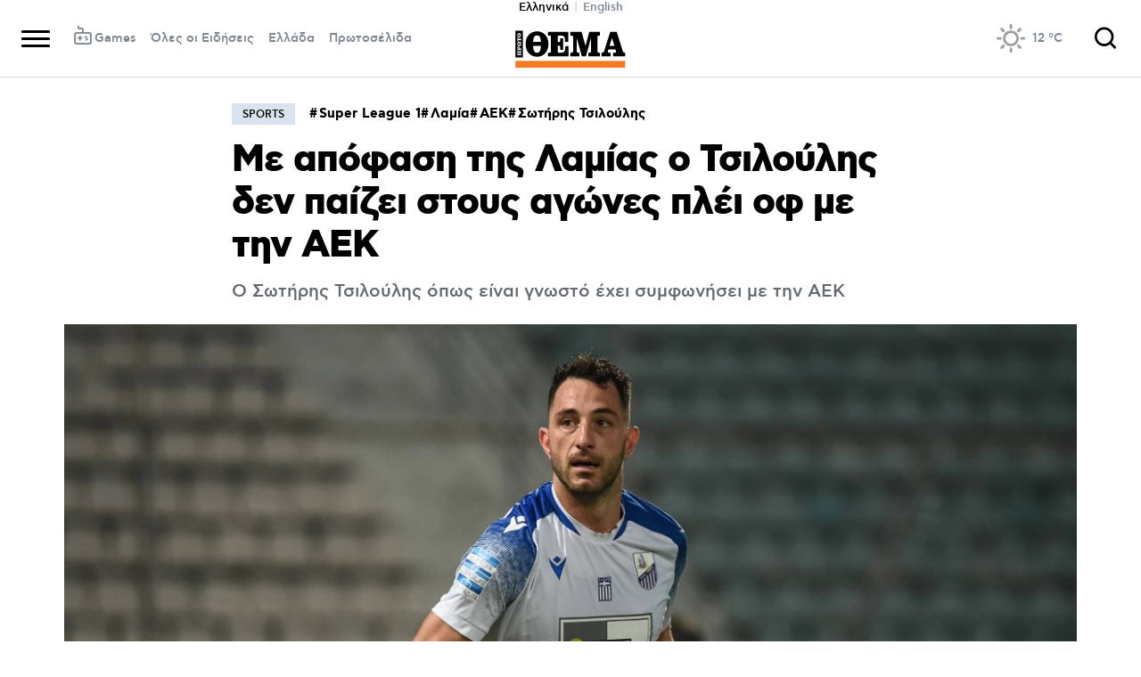

--- FILE ---
content_type: text/html; charset=utf-8
request_url: https://www.protothema.gr/sports/article/1475710/me-apofasi-tis-lamias-o-tsiloulis-den-paizei-stous-agones-plei-of-me-tin-aek/
body_size: 47445
content:
<!DOCTYPE html>
<html lang="el">
<head prefix="og: http://ogp.me/ns#">
    <title>Με απόφαση της Λαμίας ο Τσιλούλης δεν παίζει στους αγώνες πλέι οφ με την ΑΕΚ </title>
    <meta charset="utf-8">
<meta http-equiv="X-UA-Compatible" content="IE=edge,chrome=1">
<meta name="viewport" content="width=device-width, initial-scale=1, minimum-scale=1" />
<meta http-equiv="Content-Type" content="text/html; charset=utf-8" />
<style>
    img.lazy:after {
        content: '';
        height: 100%;
        width: 100%;
        background: #f0eeef url(/Content/Media/loader.svg) no-repeat center;
        background-size: 50px;
        position: absolute;
        top: 0;
        left: 0;
        box-sizing: border-box;
    }
</style>
<link rel="icon" href="/favicon.ico?v=fevmrjZefuzgQLzjwUQ9JcKm6qrTmCr796S5LHjYwwc&amp;k=bots-web-6d6cf95875" type="image/x-icon" />
<link rel="apple-touch-icon-precomposed" sizes="76x76" href="/apple-touch-icon-76x76.png?v=7tahcw1K8XLPiZs9q-U1nqMYnwvz8ZKXZCRaLXop6S4&amp;k=bots-web-6d6cf95875" />
<link rel="apple-touch-icon-precomposed" sizes="120x120" href="/apple-touch-icon-120x120.png?v=GSclQQrn9Ud_hS7vllGdO3Qf2SM8auy1lm37UirwVfE&amp;k=bots-web-6d6cf95875" />
<link rel="apple-touch-icon-precomposed" sizes="152x152" href="/apple-touch-icon-152x152.png?v=Y7KO2vsJ6lUbZXKRuDt3PrqsY4101KG4NQjZlc5rPMg&amp;k=bots-web-6d6cf95875" />
<link rel="apple-touch-icon-precomposed" sizes="167x167" href="/apple-touch-icon-167x167.png?v=-SbRFmgoGfPrwbc1tRx2nDjKuFVA4HXqAqfAdlD6798&amp;k=bots-web-6d6cf95875" />
<link rel="apple-touch-icon-precomposed" sizes="180x180" href="/apple-touch-icon-180x180.png?v=-SbRFmgoGfPrwbc1tRx2nDjKuFVA4HXqAqfAdlD6798&amp;k=bots-web-6d6cf95875" />
<link rel="icon" sizes="128x128" type="image/png" href="/favicon-128x128.png?v=BUCpG7qZwY3x60ks55pCh0zMDG8lH-ZsoHczbXeCEGE&amp;k=bots-web-6d6cf95875" />
<link rel="icon" sizes="192x192" type="image/png" href="/favicon-192x192.png?v=-SbRFmgoGfPrwbc1tRx2nDjKuFVA4HXqAqfAdlD6798&amp;k=bots-web-6d6cf95875" />

<link rel="preload" href="/Content/Css/Fonts/cfasty/cfastystd-black-webfont.woff2?v=Ld26saDeIGowYz6I4-FOmE4cJo0tnRflJtLLxoZKS9s&amp;k=bots-web-6d6cf95875" as="font" type="font/woff2" crossorigin />
<link rel="preload" href="/Content/Css/Fonts/cfasty/cfastystd-bold-webfont.woff2?v=D3UCclvEK9kjXtt7I74YQ-Jj3F3NlpY4HqzArPb97rg&amp;k=bots-web-6d6cf95875" as="font" type="font/woff2" crossorigin />
<link rel="preload" href="/Content/Css/Fonts/cfasty/cfastystd-book-webfont.woff2?v=X8HNI-fS9pSGYv2IL-YKyLKtt_kMrvYINaw_dTCoPbg&amp;k=bots-web-6d6cf95875" as="font" type="font/woff2" crossorigin />
<link rel="preload" href="/Content/Css/Fonts/cfasty/cfastystd-extrabold-webfont.woff2?v=ATGZ6-KbSTnZV5eNmj6Ca6JQPCWz2upr_edM9hf3Yog&amp;k=bots-web-6d6cf95875" as="font" type="font/woff2" crossorigin />
<link rel="preload" href="/Content/Css/Fonts/cfasty/cfastystd-medium-webfont.woff2?v=SsFR_G1SkLoRNwoyrhPjZUQCPUVokrR2Sn0D-x653xQ&amp;k=bots-web-6d6cf95875" as="font" type="font/woff2" crossorigin />
<link rel="preload" href="/Content/Css/Fonts/icomoon.woff?v=NCTSNCjY_0r03TzUkzwzPW_GELIeSUjPtEJAup4yj4Q&amp;k=bots-web-6d6cf95875" as="font" type="font/woff" crossorigin />



    <link rel="stylesheet" href="/Content/bundles/site.min.css?v=XHvfoEE3QUtMYLExcPfoQVgCORefh5yu5MaOf-uSglE&amp;k=bots-web-6d6cf95875" />
    <link rel="stylesheet" href="/Content/bundles/print.min.css?v=7NXBNSpXeHYSuyyAGSUvK7z8iUu2QfWwjKkxz7agfgg&amp;k=bots-web-6d6cf95875" media="print" />



<script async src="/Content/extjs/js-timeago.js?v=53Ymfg0bN7vhzBSbYZGOPLsc42a_rVdT-HoZOR1N8fE&amp;k=bots-web-6d6cf95875" type="text/javascript"></script>


<script>window.ptActions = window.ptActions || []; window.ptActions.push({ Content: `
&lt;!-- Consent --&gt;

 
 
&lt;!-- InMobi Choice. Consent Manager Tag v3.0 (for TCF 2.2) --&gt;
&lt;script type="text/javascript" async=true&gt;
(function() {
  var host = window.location.hostname;
  var element = document.createElement('script');
  var firstScript = document.getElementsByTagName('script')[0];
  var url = 'https://cmp.inmobi.com'
    .concat('/choice/', 'mU8cqPf6UBZHQ', '/', host, '/choice.js?tag_version=V3');
  var uspTries = 0;
  var uspTriesLimit = 3;
  element.async = true;
  element.type = 'text/javascript';
  element.src = url;

  firstScript.parentNode.insertBefore(element, firstScript);

  function makeStub() {
    var TCF_LOCATOR_NAME = '__tcfapiLocator';
    var queue = [];
    var win = window;
    var cmpFrame;

    function addFrame() {
      var doc = win.document;
      var otherCMP = !!(win.frames[TCF_LOCATOR_NAME]);

      if (!otherCMP) {
        if (doc.body) {
          var iframe = doc.createElement('iframe');

          iframe.style.cssText = 'display:none';
          iframe.name = TCF_LOCATOR_NAME;
          doc.body.appendChild(iframe);
        } else {
          setTimeout(addFrame, 5);
        }
      }
      return !otherCMP;
    }

    function tcfAPIHandler() {
      var gdprApplies;
      var args = arguments;

      if (!args.length) {
        return queue;
      } else if (args[0] === 'setGdprApplies') {
        if (
          args.length &gt; 3 &&
          args[2] === 2 &&
          typeof args[3] === 'boolean'
        ) {
          gdprApplies = args[3];
          if (typeof args[2] === 'function') {
            args[2]('set', true);
          }
        }
      } else if (args[0] === 'ping') {
        var retr = {
          gdprApplies: gdprApplies,
          cmpLoaded: false,
          cmpStatus: 'stub'
        };

        if (typeof args[2] === 'function') {
          args[2](retr);
        }
      } else {
        if(args[0] === 'init' && typeof args[3] === 'object') {
          args[3] = Object.assign(args[3], { tag_version: 'V3' });
        }
        queue.push(args);
      }
    }

    function postMessageEventHandler(event) {
      var msgIsString = typeof event.data === 'string';
      var json = {};

      try {
        if (msgIsString) {
          json = JSON.parse(event.data);
        } else {
          json = event.data;
        }
      } catch (ignore) {}

      var payload = json.__tcfapiCall;

      if (payload) {
        window.__tcfapi(
          payload.command,
          payload.version,
          function(retValue, success) {
            var returnMsg = {
              __tcfapiReturn: {
                returnValue: retValue,
                success: success,
                callId: payload.callId
              }
            };
            if (msgIsString) {
              returnMsg = JSON.stringify(returnMsg);
            }
            if (event && event.source && event.source.postMessage) {
              event.source.postMessage(returnMsg, '*');
            }
          },
          payload.parameter
        );
      }
    }

    while (win) {
      try {
        if (win.frames[TCF_LOCATOR_NAME]) {
          cmpFrame = win;
          break;
        }
      } catch (ignore) {}

      if (win === window.top) {
        break;
      }
      win = win.parent;
    }
    if (!cmpFrame) {
      addFrame();
      win.__tcfapi = tcfAPIHandler;
      win.addEventListener('message', postMessageEventHandler, false);
    }
  };

  makeStub();

  function makeGppStub() {
    const CMP_ID = 10;
    const SUPPORTED_APIS = [
      '2:tcfeuv2',
      '6:uspv1',
      '7:usnatv1',
      '8:usca',
      '9:usvav1',
      '10:uscov1',
      '11:usutv1',
      '12:usctv1'
    ];

    window.__gpp_addFrame = function (n) {
      if (!window.frames[n]) {
        if (document.body) {
          var i = document.createElement("iframe");
          i.style.cssText = "display:none";
          i.name = n;
          document.body.appendChild(i);
        } else {
          window.setTimeout(window.__gpp_addFrame, 10, n);
        }
      }
    };
    window.__gpp_stub = function () {
      var b = arguments;
      __gpp.queue = __gpp.queue || [];
      __gpp.events = __gpp.events || [];

      if (!b.length || (b.length == 1 && b[0] == "queue")) {
        return __gpp.queue;
      }

      if (b.length == 1 && b[0] == "events") {
        return __gpp.events;
      }

      var cmd = b[0];
      var clb = b.length &gt; 1 ? b[1] : null;
      var par = b.length &gt; 2 ? b[2] : null;
      if (cmd === "ping") {
        clb(
          {
            gppVersion: "1.1", // must be “Version.Subversion”, current: “1.1”
            cmpStatus: "stub", // possible values: stub, loading, loaded, error
            cmpDisplayStatus: "hidden", // possible values: hidden, visible, disabled
            signalStatus: "not ready", // possible values: not ready, ready
            supportedAPIs: SUPPORTED_APIS, // list of supported APIs
            cmpId: CMP_ID, // IAB assigned CMP ID, may be 0 during stub/loading
            sectionList: [],
            applicableSections: [-1],
            gppString: "",
            parsedSections: {},
          },
          true
        );
      } else if (cmd === "addEventListener") {
        if (!("lastId" in __gpp)) {
          __gpp.lastId = 0;
        }
        __gpp.lastId++;
        var lnr = __gpp.lastId;
        __gpp.events.push({
          id: lnr,
          callback: clb,
          parameter: par,
        });
        clb(
          {
            eventName: "listenerRegistered",
            listenerId: lnr, // Registered ID of the listener
            data: true, // positive signal
            pingData: {
              gppVersion: "1.1", // must be “Version.Subversion”, current: “1.1”
              cmpStatus: "stub", // possible values: stub, loading, loaded, error
              cmpDisplayStatus: "hidden", // possible values: hidden, visible, disabled
              signalStatus: "not ready", // possible values: not ready, ready
              supportedAPIs: SUPPORTED_APIS, // list of supported APIs
              cmpId: CMP_ID, // list of supported APIs
              sectionList: [],
              applicableSections: [-1],
              gppString: "",
              parsedSections: {},
            },
          },
          true
        );
      } else if (cmd === "removeEventListener") {
        var success = false;
        for (var i = 0; i &lt; __gpp.events.length; i++) {
          if (__gpp.events[i].id == par) {
            __gpp.events.splice(i, 1);
            success = true;
            break;
          }
        }
        clb(
          {
            eventName: "listenerRemoved",
            listenerId: par, // Registered ID of the listener
            data: success, // status info
            pingData: {
              gppVersion: "1.1", // must be “Version.Subversion”, current: “1.1”
              cmpStatus: "stub", // possible values: stub, loading, loaded, error
              cmpDisplayStatus: "hidden", // possible values: hidden, visible, disabled
              signalStatus: "not ready", // possible values: not ready, ready
              supportedAPIs: SUPPORTED_APIS, // list of supported APIs
              cmpId: CMP_ID, // CMP ID
              sectionList: [],
              applicableSections: [-1],
              gppString: "",
              parsedSections: {},
            },
          },
          true
        );
      } else if (cmd === "hasSection") {
        clb(false, true);
      } else if (cmd === "getSection" || cmd === "getField") {
        clb(null, true);
      }
      //queue all other commands
      else {
        __gpp.queue.push([].slice.apply(b));
      }
    };
    window.__gpp_msghandler = function (event) {
      var msgIsString = typeof event.data === "string";
      try {
        var json = msgIsString ? JSON.parse(event.data) : event.data;
      } catch (e) {
        var json = null;
      }
      if (typeof json === "object" && json !== null && "__gppCall" in json) {
        var i = json.__gppCall;
        window.__gpp(
          i.command,
          function (retValue, success) {
            var returnMsg = {
              __gppReturn: {
                returnValue: retValue,
                success: success,
                callId: i.callId,
              },
            };
            event.source.postMessage(msgIsString ? JSON.stringify(returnMsg) : returnMsg, "*");
          },
          "parameter" in i ? i.parameter : null,
          "version" in i ? i.version : "1.1"
        );
      }
    };
    if (!("__gpp" in window) || typeof window.__gpp !== "function") {
      window.__gpp = window.__gpp_stub;
      window.addEventListener("message", window.__gpp_msghandler, false);
      window.__gpp_addFrame("__gppLocator");
    }
  };

  makeGppStub();

  var uspStubFunction = function() {
    var arg = arguments;
    if (typeof window.__uspapi !== uspStubFunction) {
      setTimeout(function() {
        if (typeof window.__uspapi !== 'undefined') {
          window.__uspapi.apply(window.__uspapi, arg);
        }
      }, 500);
    }
  };

  var checkIfUspIsReady = function() {
    uspTries++;
    if (window.__uspapi === uspStubFunction && uspTries &lt; uspTriesLimit) {
      console.warn('USP is not accessible');
    } else {
      clearInterval(uspInterval);
    }
  };

  if (typeof window.__uspapi === 'undefined') {
    window.__uspapi = uspStubFunction;
    var uspInterval = setInterval(checkIfUspIsReady, 6000);
  }
})();
&lt;/script&gt;
&lt;!-- End InMobi Choice. Consent Manager Tag v3.0 (for TCF 2.2) --&gt;
 
 &lt;script async="async" src="//cdn.orangeclickmedia.com/tech/libs/ocm_iab_compliance.js"&gt;&lt;/script&gt;



`, Delay: 2000 });</script>
<script>window.ptActions = window.ptActions || []; window.ptActions.push({ Content: `
&lt;!-- DFP --&gt;
&lt;script async="async" data-cmp-src="https://securepubads.g.doubleclick.net/tag/js/gpt.js"&gt;&lt;/script&gt;`, Delay: 2000 });</script>
<!-- Custom head code --><!-- Start ahref Manager -->
<meta name="ahrefs-site-verification" content="3df0f651b70b3d008473ebfc4b520c409fb16e3fa8aa3604b4b0bee599304025">
<!-- END ahref Manager -->

    <style>
        .bannerWrp.bannerWrp--withoutitle:before 
        {
            content:none!important;
        }
        .bannerWrp__inner>.bannerWrp.bannerWrp--withoutitle 
        {
            margin: 0;
            background: #fff;
        }
        .qc-cmp-button.qc-cmp-secondary-button {
         border-color: #eee !important;
          background-color: #eee !important;
        }
        .cookies {display:none !important;} /* display:none because default cookie snippet was disabled by PT in favor to quantcast script and there was a white ribbon showing all the time over the footer*/

        


    </style>
<script>window.ptActions = window.ptActions || []; window.ptActions.push({ Content: `
&lt;!-- appocalypsis --&gt;
&lt;script &gt;
// &lt;![CDATA[
var appoInit=document.createElement('script');
var appoS=document.getElementsByTagName('script')[0];
appoInit.type='text/javascript';
appoInit.src='https://www.appocalypsis.com/loader/init/J5PFFP.js';
appoInit.async=true;
appoS.parentNode.insertBefore(appoInit, appoS);
// ]]&gt;
&lt;/script&gt;`, Delay: 2000 });</script>
<!-- OneSignal Manifest Tag --><link rel="manifest" href="/manifest.json" />
<script>window.ptActions = window.ptActions || []; window.ptActions.push({ Content: `
&lt;!-- OneSignal --&gt;
&lt;script async="async" data-cmp-src="https://cdn.onesignal.com/sdks/OneSignalSDK.js"&gt;&lt;/script&gt;
&lt;script &gt;

    var OneSignal = window.OneSignal || [];
    OneSignal.push(function() {
    OneSignal.init({
	    appId: "2f0963df-5d5e-4964-a251-1052be231710",
	    safari_web_id: "web.onesignal.auto.50fac9c2-9f7f-49e4-88a1-4637f1759b35"
    });
});
&lt;/script&gt;`, Delay: 2000 });</script>
<script>window.ptActions = window.ptActions || []; window.ptActions.push({ Content: `
&lt;!-- Ads Squirrel --&gt;&lt;script src="//cdn.adsquirrel.ai/protothema.gr/chirp.js"&gt;&lt;/script&gt;`, Delay: 1900 });</script>
<!-- Echobox Web Tag --><!-- Echobox Web Tag -->
<script async id="ebx" src="//applets.ebxcdn.com/ebx.js"></script>
<script>window.ptActions = window.ptActions || []; window.ptActions.push({ Content: `
&lt;!-- enedLogoResize --&gt;&lt;style&gt;
    .footerMember img {
        width : 90px;
    }
    @media (max-width: 767px){
        .footerMember img {
            width : 70px;
        }
    }
&lt;/style&gt;`, Delay: 500 });</script>
<!-- FirstView -->
<script async="async" data-cmp-src="https://t.atmng.io/adweb/MzK4At31I.prod.js"></script>
<script>window.ptActions = window.ptActions || []; window.ptActions.push({ Content: `
&lt;!-- Microsoft Clarity Production --&gt;&lt;script type="text/javascript"&gt;
    (function(c,l,a,r,i,t,y){
        c[a]=c[a]||function(){(c[a].q=c[a].q||[]).push(arguments)};
        t=l.createElement(r);t.async=1;t.src="https://www.clarity.ms/tag/"+i;
        y=l.getElementsByTagName(r)[0];y.parentNode.insertBefore(t,y);
    })(window, document, "clarity", "script", "pyewgixk1z");
&lt;/script&gt;`, Delay: 500 });</script>
<script>window.ptActions = window.ptActions || []; window.ptActions.push({ Content: `
&lt;!-- 2 First View --&gt;&lt;script&gt;!function(n){if(!window.cnx){window.cnx={},window.cnx.cmd=[];var t=n.createElement('iframe');t.src='javascript:false'; t.display='none',t.onload=function(){var n=t.contentWindow.document,c=n.createElement('script');c.src='//cd.connatix.com/connatix.player.js?cid=802bc865-afca-472a-8b42-6b7ce9fd58ba&pid=99216307-99ad-4bfd-944c-d2f3c4219cd7',c.setAttribute('async','1'),c.setAttribute('type','text/javascript'),n.body.appendChild(c)},n.head.appendChild(t)}}(document);&lt;/script&gt;`, Delay: 2000 });</script>
        <meta name="keywords" content="Super League 1, Λαμία, ΑΕΚ, Σωτήρης Τσιλούλης, Sports, Ειδήσεις" />
        <meta name="news_keywords" content="Super League 1, Λαμία, ΑΕΚ, Σωτήρης Τσιλούλης, Sports, Ειδήσεις" />
        <meta name="description" content="Ο Σωτήρης Τσιλούλης όπως είναι γνωστό έχει συμφωνήσει με την ΑΕΚ" />
        <link rel="canonical" href="https://www.protothema.gr/sports/article/1475710/me-apofasi-tis-lamias-o-tsiloulis-den-paizei-stous-agones-plei-of-me-tin-aek/" />
    <meta content="index, follow, max-image-preview:large" name="robots" />
    <base href="https://www.protothema.gr" />
<meta content="el_GR" property="og:locale" />
<meta content="article" property="og:type" />
<meta content="Με απόφαση της Λαμίας ο Τσιλούλης δεν παίζει στους αγώνες πλέι οφ με την ΑΕΚ " property="og:title" />
<meta content="Ο Σωτήρης Τσιλούλης όπως είναι γνωστό έχει συμφωνήσει με την ΑΕΚ" property="og:description" />
<meta content="https://www.protothema.gr/sports/article/1475710/me-apofasi-tis-lamias-o-tsiloulis-den-paizei-stous-agones-plei-of-me-tin-aek/" property="og:url" />
<meta content="ProtoThema" property="og:site_name" />
<meta content="Super League 1" property="og:tag" /><meta content="Λαμία" property="og:tag" /><meta content="ΑΕΚ" property="og:tag" /><meta content="Σωτήρης Τσιλούλης" property="og:tag" />
<meta content="https://www.protothema.gr/images/640x360share/2/jpg/files/2024-03-10/5817360.jpg" property="og:image" /><meta content="640" property="og:image:width" /><meta content="360" property="og:image:height" />

<meta content="summary_large_image" name="twitter:card" />
<meta content="Ο Σωτήρης Τσιλούλης όπως είναι γνωστό έχει συμφωνήσει με την ΑΕΚ" name="twitter:description" />
<meta content="Με απόφαση της Λαμίας ο Τσιλούλης δεν παίζει στους αγώνες πλέι οφ με την ΑΕΚ " name="twitter:title" />
<meta content="@protothema" name="twitter:site" />
<meta content="https://www.protothema.gr/images/640x360share/2/jpg/files/2024-03-10/5817360.jpg" name="twitter:image" />

<script type="application/ld+json" data-schema="NewsMediaOrganization">{"@context":"https://schema.org","@type":"NewsMediaOrganization","name":"Πρώτο Θέμα","url":"https://www.protothema.gr","address":{"@type":"PostalAddress","addressCountry":{"@type":"Country","name":"GR"},"addressLocality":"Αθήνα","addressRegion":"GR","postalCode":"151 23","streetAddress":"Αγράφων 5, Μαρούσι"},"contactPoint":{"@type":"ContactPoint","areaServed":"GR","contactType":"customer service","telephone":"+30-210-6880700"},"logo":{"@type":"ImageObject","url":"https://www.protothema.gr/files/protothema-logo2.png","height":60,"width":238}}</script>

<script type="application/ld+json" data-schema="WebSite">{"@context":"https://schema.org","@type":"WebSite","name":"Πρώτο Θέμα","potentialAction":{"@type":"SearchAction","target":{"@type":"EntryPoint","urlTemplate":"https://www.protothema.gr/anazitisi/?q={q}"},"query-input":{"@type":"PropertyValueSpecification","name":"q","valueName":"q","valueRequired":true}},"url":"https://www.protothema.gr/","creator":{"@type":"Organization","name":"Atcom"}}</script>

<script type="application/ld+json" data-schema="NewsArticle">{"@context":"https://schema.org","@type":"NewsArticle","name":"Με απόφαση της Λαμίας ο Τσιλούλης δεν παίζει στους αγώνες πλέι οφ με την ΑΕΚ ","description":"Ο Σωτήρης Τσιλούλης όπως είναι γνωστό έχει συμφωνήσει με την ΑΕΚ | Super League 1 | Λαμία | ΑΕΚ | Σωτήρης Τσιλούλης | Sports","image":"https://i2.prth.gr/files/2024-03-10/5817360.jpg","mainEntityOfPage":{"@type":"WebPage","url":"https://www.protothema.gr/sports/article/1475710/me-apofasi-tis-lamias-o-tsiloulis-den-paizei-stous-agones-plei-of-me-tin-aek/"},"url":"https://www.protothema.gr/sports/article/1475710/me-apofasi-tis-lamias-o-tsiloulis-den-paizei-stous-agones-plei-of-me-tin-aek/","about":[{"@type":"Thing","name":"Super League 1"},{"@type":"Thing","name":"Λαμία"},{"@type":"Thing","name":"ΑΕΚ"},{"@type":"Thing","name":"Σωτήρης Τσιλούλης"},{"@type":"Thing","name":"Sports"}],"alternativeHeadline":"Με απόφαση της Λαμίας ο Τσιλούλης δεν παίζει στους αγώνες πλέι οφ με την ΑΕΚ ","dateCreated":"2024-03-10T16:35:00+02:00","datePublished":"2024-03-10T16:35:00+02:00","headline":"Με απόφαση της Λαμίας ο Τσιλούλης δεν παίζει στους αγώνες πλέι οφ με την ΑΕΚ ","isAccessibleForFree":true,"keywords":"Super League 1, Λαμία, ΑΕΚ, Σωτήρης Τσιλούλης, Sports, Ειδήσεις","publisher":{"@type":"Organization","name":"Πρώτο Θέμα","url":"https://www.protothema.gr","address":{"@type":"PostalAddress","addressCountry":"GR","addressLocality":"Αθήνα","addressRegion":"GR","postalCode":"151 23","streetAddress":"Αγράφων 5, Μαρούσι"},"contactPoint":{"@type":"ContactPoint","areaServed":"GR","contactType":"customer service","telephone":"+30-210-6880700"},"logo":"https://i2.prth.gr/files/protothema-logo2.png"},"articleSection":"Sports"}</script>

<link rel="amphtml" href="https://www.protothema.gr/sports/article/1475710/me-apofasi-tis-lamias-o-tsiloulis-den-paizei-stous-agones-plei-of-me-tin-aek/AMP/" />
<meta property="article:section" content="Sports" />
<meta property="article:published_time" content="2024-03-10T16:35:00+02:00" />
<meta property="og:updated_time" content="2024-03-10T16:35:00+02:00" />
    
    
    <!-- chartbeat -->
<script type='text/javascript'>
(function() {
    /** CONFIGURATION START **/
    var _sf_async_config = window._sf_async_config = (window._sf_async_config || {});
    _sf_async_config.uid = 64216; //CHANGE THIS TO YOUR ACCOUNT ID
    _sf_async_config.domain = 'protothema.gr'; //CHANGE THIS TO YOUR SITE ID
    _sf_async_config.useCanonical = true;
    _sf_async_config.useCanonicalDomain = true;
    _sf_async_config.sections = 'Sports'; //SET PAGE SECTION(S)
    _sf_async_config.authors = ''; //SET PAGE AUTHOR(S)
    /** CONFIGURATION END **/
    function loadChartbeat() {
        var e = document.createElement('script');
        var n = document.getElementsByTagName('script')[0];
        e.type = 'text/javascript';
        e.async = true;
        e.src = '//static.chartbeat.com/js/chartbeat.js';
        n.parentNode.insertBefore(e, n);
    }
    loadChartbeat();
})();
</script>


    <script type='text/javascript' src='https://platform-api.sharethis.com/js/sharethis.js#property=642ee8cafaaa470019ff1b99&product=inline-share-buttons' async='async'></script>

<script>
    var googletag = googletag || {};
	googletag.cmd = googletag.cmd || [];
    var adContext = {"RootCategory":"Sports","Category":["Sports"],"Tag":["Super League 1","Λαμία","ΑΕΚ","Σωτήρης Τσιλούλης"],"Article":"1475710","Page":null,"IsCategory":false};
    !function (n) { "use strict"; function d(n, t) { var r = (65535 & n) + (65535 & t); return (n >> 16) + (t >> 16) + (r >> 16) << 16 | 65535 & r } function f(n, t, r, e, o, u) { return d((u = d(d(t, n), d(e, u))) << o | u >>> 32 - o, r) } function l(n, t, r, e, o, u, c) { return f(t & r | ~t & e, n, t, o, u, c) } function g(n, t, r, e, o, u, c) { return f(t & e | r & ~e, n, t, o, u, c) } function v(n, t, r, e, o, u, c) { return f(t ^ r ^ e, n, t, o, u, c) } function m(n, t, r, e, o, u, c) { return f(r ^ (t | ~e), n, t, o, u, c) } function c(n, t) { var r, e, o, u; n[t >> 5] |= 128 << t % 32, n[14 + (t + 64 >>> 9 << 4)] = t; for (var c = 1732584193, f = -271733879, i = -1732584194, a = 271733878, h = 0; h < n.length; h += 16)c = l(r = c, e = f, o = i, u = a, n[h], 7, -680876936), a = l(a, c, f, i, n[h + 1], 12, -389564586), i = l(i, a, c, f, n[h + 2], 17, 606105819), f = l(f, i, a, c, n[h + 3], 22, -1044525330), c = l(c, f, i, a, n[h + 4], 7, -176418897), a = l(a, c, f, i, n[h + 5], 12, 1200080426), i = l(i, a, c, f, n[h + 6], 17, -1473231341), f = l(f, i, a, c, n[h + 7], 22, -45705983), c = l(c, f, i, a, n[h + 8], 7, 1770035416), a = l(a, c, f, i, n[h + 9], 12, -1958414417), i = l(i, a, c, f, n[h + 10], 17, -42063), f = l(f, i, a, c, n[h + 11], 22, -1990404162), c = l(c, f, i, a, n[h + 12], 7, 1804603682), a = l(a, c, f, i, n[h + 13], 12, -40341101), i = l(i, a, c, f, n[h + 14], 17, -1502002290), c = g(c, f = l(f, i, a, c, n[h + 15], 22, 1236535329), i, a, n[h + 1], 5, -165796510), a = g(a, c, f, i, n[h + 6], 9, -1069501632), i = g(i, a, c, f, n[h + 11], 14, 643717713), f = g(f, i, a, c, n[h], 20, -373897302), c = g(c, f, i, a, n[h + 5], 5, -701558691), a = g(a, c, f, i, n[h + 10], 9, 38016083), i = g(i, a, c, f, n[h + 15], 14, -660478335), f = g(f, i, a, c, n[h + 4], 20, -405537848), c = g(c, f, i, a, n[h + 9], 5, 568446438), a = g(a, c, f, i, n[h + 14], 9, -1019803690), i = g(i, a, c, f, n[h + 3], 14, -187363961), f = g(f, i, a, c, n[h + 8], 20, 1163531501), c = g(c, f, i, a, n[h + 13], 5, -1444681467), a = g(a, c, f, i, n[h + 2], 9, -51403784), i = g(i, a, c, f, n[h + 7], 14, 1735328473), c = v(c, f = g(f, i, a, c, n[h + 12], 20, -1926607734), i, a, n[h + 5], 4, -378558), a = v(a, c, f, i, n[h + 8], 11, -2022574463), i = v(i, a, c, f, n[h + 11], 16, 1839030562), f = v(f, i, a, c, n[h + 14], 23, -35309556), c = v(c, f, i, a, n[h + 1], 4, -1530992060), a = v(a, c, f, i, n[h + 4], 11, 1272893353), i = v(i, a, c, f, n[h + 7], 16, -155497632), f = v(f, i, a, c, n[h + 10], 23, -1094730640), c = v(c, f, i, a, n[h + 13], 4, 681279174), a = v(a, c, f, i, n[h], 11, -358537222), i = v(i, a, c, f, n[h + 3], 16, -722521979), f = v(f, i, a, c, n[h + 6], 23, 76029189), c = v(c, f, i, a, n[h + 9], 4, -640364487), a = v(a, c, f, i, n[h + 12], 11, -421815835), i = v(i, a, c, f, n[h + 15], 16, 530742520), c = m(c, f = v(f, i, a, c, n[h + 2], 23, -995338651), i, a, n[h], 6, -198630844), a = m(a, c, f, i, n[h + 7], 10, 1126891415), i = m(i, a, c, f, n[h + 14], 15, -1416354905), f = m(f, i, a, c, n[h + 5], 21, -57434055), c = m(c, f, i, a, n[h + 12], 6, 1700485571), a = m(a, c, f, i, n[h + 3], 10, -1894986606), i = m(i, a, c, f, n[h + 10], 15, -1051523), f = m(f, i, a, c, n[h + 1], 21, -2054922799), c = m(c, f, i, a, n[h + 8], 6, 1873313359), a = m(a, c, f, i, n[h + 15], 10, -30611744), i = m(i, a, c, f, n[h + 6], 15, -1560198380), f = m(f, i, a, c, n[h + 13], 21, 1309151649), c = m(c, f, i, a, n[h + 4], 6, -145523070), a = m(a, c, f, i, n[h + 11], 10, -1120210379), i = m(i, a, c, f, n[h + 2], 15, 718787259), f = m(f, i, a, c, n[h + 9], 21, -343485551), c = d(c, r), f = d(f, e), i = d(i, o), a = d(a, u); return [c, f, i, a] } function i(n) { for (var t = "", r = 32 * n.length, e = 0; e < r; e += 8)t += String.fromCharCode(n[e >> 5] >>> e % 32 & 255); return t } function a(n) { var t = []; for (t[(n.length >> 2) - 1] = void 0, e = 0; e < t.length; e += 1)t[e] = 0; for (var r = 8 * n.length, e = 0; e < r; e += 8)t[e >> 5] |= (255 & n.charCodeAt(e / 8)) << e % 32; return t } function e(n) { for (var t, r = "0123456789abcdef", e = "", o = 0; o < n.length; o += 1)t = n.charCodeAt(o), e += r.charAt(t >>> 4 & 15) + r.charAt(15 & t); return e } function r(n) { return unescape(encodeURIComponent(n)) } function o(n) { return i(c(a(n = r(n)), 8 * n.length)) } function u(n, t) { return function (n, t) { var r, e = a(n), o = [], u = []; for (o[15] = u[15] = void 0, 16 < e.length && (e = c(e, 8 * n.length)), r = 0; r < 16; r += 1)o[r] = 909522486 ^ e[r], u[r] = 1549556828 ^ e[r]; return t = c(o.concat(a(t)), 512 + 8 * t.length), i(c(u.concat(t), 640)) }(r(n), r(t)) } function t(n, t, r) { return t ? r ? u(t, n) : e(u(t, n)) : r ? o(n) : e(o(n)) } "function" == typeof define && define.amd ? define(function () { return t }) : "object" == typeof module && module.exports ? module.exports = t : n.md5 = t }(this);
    
    function uuidv4() {
        return ([1e7] + -1e3 + -4e3 + -8e3 + -1e11).replace(/[018]/g, c =>
            (c ^ crypto.getRandomValues(new Uint8Array(1))[0] & 15 >> c / 4).toString(16)
        );
    }
    function setABSplitCookie() {
        var usplitValue = Math.round(Math.random()) === 0 ? 'A' : 'B';
        document.cookie = "_usplit=" + usplitValue + ";path=/";
    }
    function setPPIDCookie() {
        document.cookie = "_ppid=" + md5(uuidv4()) + ";path=/";
    }
    function clearSpecializedCookies() {
        document.cookie = "_ppid=;path=/;expires=Thu, 01 Jan 1970 00:00:01 GMT";
        document.cookie = "_usplit=;path=/;expires=Thu, 01 Jan 1970 00:00:01 GMT";
    }
    function getCookieValue(name) {
        let ca = document.cookie.split(';');
        for (let i = 0; i < ca.length; i++) {
            let c = ca[i];
            while (c.charAt(0) == ' ') {
                c = c.substring(1);
            }
            if (c.indexOf(name) == 0) {
                return c.substring(name.length, c.length);
            }
        }
        return '';
    }
    function getABSplitCookie() {
        return getCookieValue('_usplit=');
    }
    function getPPIDCookie() {
        return getCookieValue('_ppid=');
    }
    googletag.cmd.push(function () {
        if (typeof __tcfapi !== 'undefined') {
            __tcfapi('getTCData', 2, function (tcData, success) {
                if (success && tcData) {
                    var purposeConsents = tcData.purpose.consents;
                    if (purposeConsents[1] && purposeConsents[3]) {
                        quantcastTrackEvent('Personalized Ad Consent Given');
                    }
                    else {
                        clearSpecializedCookies();
                    }
                }
            });
        }
        function quantcastTrackEvent(eventName) {
            var ppid = getPPIDCookie();
            if (ppid == '') {
                setPPIDCookie();
            }

            var usplit = getABSplitCookie();
            if (usplit == '') {
                setABSplitCookie();
            }

            if (typeof __qc !== 'undefined') {
                __qc.event({
                    type: 'custom',
                    eventType: eventName
                });
            }
        }
    });
    

    googletag.cmd.push(function () {
        googletag.setConfig({ threadYield: "ENABLED_ALL_SLOTS" });
        
        var pubads = googletag.pubads();
        
        pubads.collapseEmptyDivs(true);

        for (var key in adContext) {
            pubads.setTargeting(key, adContext[key]);
        }

        var ppid = getPPIDCookie();
        if (ppid != '') {
            pubads.setTargeting('PPID', 'YES');
        }

        var usplit = getABSplitCookie();
        if (usplit != '') {
            pubads.setTargeting('usersplit', usplit);
        }


        googletag.pubads().enableLazyLoad({
            fetchMarginPercent: 800,
            renderMarginPercent: 400,
            mobileScaling: 1,
        });
            
        googletag.pubads().enableSingleRequest();

        function startAds(ppid) {
            if (ppid != '') {
                googletag.pubads().setPublisherProvidedId(ppid);
            }
            googletag.enableServices();
        }


            if (typeof window.__tcfapi !== 'undefined') {
                window.__tcfapi('addEventListener', 2, function(tcData, listenerSuccess) {                    
                    if (listenerSuccess) {    
                        console.log('TCF Event: ' + tcData.eventStatus);
                        switch (tcData.eventStatus) {
                            case 'tcloaded':
                            case 'useractioncomplete':
                                startAds(getPPIDCookie());
                                googletag.pubads().refresh();
                                break;
                            default:
                                googletag.pubads().disableInitialLoad();
                                break;
                        }
                    }
                });
            }
            else {
                console.log('TCF API is not available.');
                startAds(ppid);
            }
                });

</script>
<script>
    function getSizeMapping(googletag, sizes) {
        var mapping = googletag.sizeMapping();
        var groups = {};
        for (var i = 0; i < sizes.length; i++) {
            var key = sizes[i].ScreenWidth + 'x' + sizes[i].ScreenHeight;
            var group = groups[key];
            if (!group) {
                group = groups[key] = {
                    ScreenWidth: sizes[i].ScreenWidth,
                    ScreenHeight: sizes[i].ScreenHeight,
                    Banners: []
                };
            }
            if (sizes[i].BannerWidth != null && sizes[i].BannerHeight != null) {
                group.Banners.push([sizes[i].BannerWidth, sizes[i].BannerHeight]);
            }
        }
        for (var k in groups) {
            var group = groups[k];
            mapping = mapping.addSize([group.ScreenWidth, group.ScreenHeight], group.Banners);
        }
        return mapping.build();
    }
</script></head>
<body class="specialHeader" data-plugin-viewportheight="" data-plugin-lazyload="" data-plugin-ptScriptManager="" data-designmode="false" data-mgmt="false" data-plugin-analytics="{&quot;Collectors&quot;:{&quot;search.collector&quot;:{&quot;SearchEventTimeout&quot;:60,&quot;url&quot;:&quot;/$events/push&quot;}}}">
    
<!-- Analytics G4 - Google Tag Manager -->
<noscript><iframe src="https://www.googletagmanager.com/ns.html?id=GTM-M9ZNLVC"
height="0" width="0" style="display:none;visibility:hidden"></iframe></noscript>

<span id="41d18547cc2e418689643167f4c3cd54" style="display:none"></span>
<script>window.ptActions = window.ptActions || []; window.ptActions.push({ Content: `
&lt;!-- Google Tag Manager (noscript) --&gt;&lt;noscript&gt;&lt;iframe src="https://www.googletagmanager.com/ns.html?id=GTM-MCT5PH9" height="0" width="0" style="display:none;visibility:hidden"&gt;&lt;/iframe&gt;&lt;/noscript&gt;
`, Delay: 2000, ID: '41d18547cc2e418689643167f4c3cd54' });</script>
<span id="6341dbde8d0f4211921f4845c57eb1fa" style="display:none"></span>
<script>window.ptActions = window.ptActions || []; window.ptActions.push({ Content: `
&lt;!-- phaistos adman --&gt;
&lt;script data-cmp-src="https://static.adman.gr/adman.js"&gt;&lt;/script&gt;
&lt;script &gt;
// &lt;![CDATA[
window.AdmanQueue=window.AdmanQueue||[];AdmanQueue.push(function(){Adman.adunit({id:313,h:'https://x.grxchange.gr',inline:true})});
// ]]&gt;
&lt;/script&gt;`, Delay: 2000, ID: '6341dbde8d0f4211921f4845c57eb1fa' });</script>
    
    

    <div class="outer">
    <div class="backToTop icon-arrow-up" data-plugin-gototop></div>


    
        <header class="header" data-plugin-stickit='{ "element": "this", "bottoming": false }'>
            <div class="menuOverlay"></div>
            <div class="top">
                <nav class="languageSwitcherWrapper desktopOnly">
                    <ul class="languageSwitcher">
        <li class="languageSwitcher__item">
            <a href="/" class="languageSwitcher__link languageSwitcher__link--active">Ελληνικά</a>
        </li>
        <li class="languageSwitcher__item">
            <a href="https://en.protothema.gr" class="languageSwitcher__link">English</a>
        </li>
</ul>
                </nav>

                    <h2 class="logo">
                        <figure>
                            <a href="/">
                                <picture>
                                    <img src="/Content/Media/logo-main.svg?v=3" width="177" height="60" alt="ProtoThema.gr" />
                                </picture>
                            </a>
                        </figure>
                    </h2>
                <div class="leftSect">
                    <div class="trigMenu" data-plugin-menu>
    <div class="burgerIcon">
        <i class="burger"></i>
    </div>
</div>
<nav class="nav">
    <ul>
            <li>
            <a href="/games/" title="Games">
                    <span class="nav__icon icon-games"></span>
                    <span class="nav__title">Games</span>
            </a>
            </li>
            <li class="thidden">
            <a href="/oles-oi-eidiseis/" title="Όλες οι Ειδήσεις">
Όλες οι Ειδήσεις            </a>
            </li>
            <li class="thidden">
            <a href="/greece/" title="Ελλάδα">
Ελλάδα            </a>
            </li>
            <li class="thidden">
            <a href="/frontpages/" title="Πρωτοσέλιδα">
Πρωτοσέλιδα            </a>
            </li>
    </ul>
</nav>
<div class="navWrp">
    <div class="grayRow">
        <div class="social">
                <a href="https://twitter.com/protothema" target="_blank" class="icon-twitter"></a>
    <a href="https://www.facebook.com/protothemagr/?ref=ts" target="_blank" class="icon-facebook"></a>
    <a href="https://www.instagram.com/protothema.gr/" target="_blank" class="icon-instagram"></a>
    <a href="https://www.linkedin.com/company/protothema-gr/" target="_blank" class="icon-linkedin"></a>
    <a href="https://www.protothema.gr/rss" target="_blank" class="icon-rss"></a>

        </div>
    </div>

    <nav class="languageSwitcherWrapper mobileOnly">
        <p class="languageSwitcherWrapper__title">
            

Επιλογή γλώσσας
        </p>
        <ul class="languageSwitcher">
        <li class="languageSwitcher__item">
            <a href="/" class="languageSwitcher__link languageSwitcher__link--active">Ελληνικά</a>
        </li>
        <li class="languageSwitcher__item">
            <a href="https://en.protothema.gr" class="languageSwitcher__link">English</a>
        </li>
</ul>
    </nav>

    <div class="topNav">
        <nav class="mainNav">
            <ul>
            <li class="">
                <div class="title">
            <a href="https://en.protothema.gr/" title="English News" target="_blank">
English News            </a>
                    <div class="openSub" data-plugin-toggleclass='{ "target": ".title", "class": "opened", "slideItem": ".cnt" }'></div>
                </div>
            </li>
            <li class="">
                <div class="title">
            <a href="/games/" title="Games">
Games            </a>
                    <div class="openSub" data-plugin-toggleclass='{ "target": ".title", "class": "opened", "slideItem": ".cnt" }'></div>
                </div>
            </li>
            <li class="hasSub">
                <div class="title">
            <a href="/greece/" title="Ελλάδα">
Ελλάδα            </a>
                    <div class="openSub" data-plugin-toggleclass='{ "target": ".title", "class": "opened", "slideItem": ".cnt" }'></div>
                </div>
                    <ul class="cnt tagsUl">
            <li>
            <a href="/tag/fotia-tora/" title="Φωτιά τώρα - Πυρκαγιές σε εξέλιξη">
Φωτιά τώρα - Πυρκαγιές σε εξέλιξη            </a>
            </li>
            <li>
            <a href="/tag/Seismos/" title="Σεισμός">
Σεισμός            </a>
            </li>
            <li>
            <a href="/tag/kairos/" title="Καιρός">
Καιρός            </a>
            </li>
            <li>
            <a href="/tag/kinisi-stoys-dromoys/" title="Κίνηση στους δρόμους">
Κίνηση στους δρόμους            </a>
            </li>
                    </ul>
            </li>
            <li class="hasSub">
                <div class="title">
            <a href="/economy/" title="Οικονομία">
Οικονομία            </a>
                    <div class="openSub" data-plugin-toggleclass='{ "target": ".title", "class": "opened", "slideItem": ".cnt" }'></div>
                </div>
                    <ul class="cnt tagsUl">
            <li>
            <a href="/tag/sudaxeis/" title="Συντάξεις">
Συντάξεις            </a>
            </li>
                    </ul>
            </li>
            <li class="hasSub">
                <div class="title">
            <a href="/politics/" title="Πολιτική">
Πολιτική            </a>
                    <div class="openSub" data-plugin-toggleclass='{ "target": ".title", "class": "opened", "slideItem": ".cnt" }'></div>
                </div>
                    <ul class="cnt tagsUl">
            <li>
            <a href="/tag/nea-dimokratia/" title="Νέα Δημοκρατία">
Νέα Δημοκρατία            </a>
            </li>
            <li>
            <a href="/tag/pasok/" title="ΠΑΣΟΚ">
ΠΑΣΟΚ            </a>
            </li>
                    </ul>
            </li>
            <li class="">
                <div class="title">
            <a href="/world/" title="Κόσμος">
Κόσμος            </a>
                    <div class="openSub" data-plugin-toggleclass='{ "target": ".title", "class": "opened", "slideItem": ".cnt" }'></div>
                </div>
            </li>
            <li class="hasSub">
                <div class="title">
            <a href="/sports/" title="Sports">
Sports            </a>
                    <div class="openSub" data-plugin-toggleclass='{ "target": ".title", "class": "opened", "slideItem": ".cnt" }'></div>
                </div>
                    <ul class="cnt tagsUl">
            <li>
            <a href="/tag/super-league-1/" title="Super League 1">
Super League 1            </a>
            </li>
            <li>
            <a href="/tag/champions-league/" title="Champions League">
Champions League            </a>
            </li>
            <li>
            <a href="/tag/europa-league/" title="Europa League">
Europa League            </a>
            </li>
            <li>
            <span>Euroleague</span>
            </li>
            <li>
            <a href="/tag/conference-league/" title="Conference League">
Conference League            </a>
            </li>
                    </ul>
            </li>
            <li class="hasSub">
                <div class="title">
            <a href="/car-and-speed/" title="Car">
Car            </a>
                    <div class="openSub" data-plugin-toggleclass='{ "target": ".title", "class": "opened", "slideItem": ".cnt" }'></div>
                </div>
                    <ul class="cnt">
            <li>
            <a href="/car-and-speed/news/" title="News">
News            </a>
            </li>
            <li>
            <a href="/car-and-speed/preview/" title="Preview">
Preview            </a>
            </li>
            <li>
            <a href="/car-and-speed/video/" title="Video">
Video            </a>
            </li>
            <li>
            <a href="/car-and-speed/tech/" title="Tech">
Tech            </a>
            </li>
            <li>
            <a href="/car-and-speed/racing/" title="Αγωνες">
Αγωνες            </a>
            </li>
            <li>
            <a href="/car-and-speed/formula-1/" title="Formula 1">
Formula 1            </a>
            </li>
            <li>
            <a href="/car-and-speed/pisokinisi/" title="Πισω Κινηση">
Πισω Κινηση            </a>
            </li>
            <li>
            <a href="http://www.newsauto.gr/times-technika-charaktiristika/" title="Τιμες Αυτοκινητων">
Τιμες Αυτοκινητων            </a>
            </li>
            <li>
            <a href="/car-and-speed/moto/" title="Moto">
Moto            </a>
            </li>
                    </ul>
            </li>
            <li class="hasSub">
                <div class="title">
            <a href="/life-style/" title="Gala">
Gala            </a>
                    <div class="openSub" data-plugin-toggleclass='{ "target": ".title", "class": "opened", "slideItem": ".cnt" }'></div>
                </div>
                    <ul class="cnt">
            <li>
            <a href="/life-style/Hollywood/" title="Hollywood">
Hollywood            </a>
            </li>
            <li>
            <a href="/life-style/Gossip/" title="Gossip">
Gossip            </a>
            </li>
            <li>
            <a href="/tag/master-chef/" title="Master Chef">
Master Chef            </a>
            </li>
            <li>
            <a href="/tag/survivor/" title="Survivor">
Survivor            </a>
            </li>
            <li>
            <a href="/life-style/tileorasi/" title="Τηλεοραση">
Τηλεοραση            </a>
            </li>
                    </ul>
            </li>
            <li class="hasSub">
                <div class="title">
            <a href="/culture/" title="Πολιτισμός">
Πολιτισμός            </a>
                    <div class="openSub" data-plugin-toggleclass='{ "target": ".title", "class": "opened", "slideItem": ".cnt" }'></div>
                </div>
                    <ul class="cnt">
            <li>
            <a href="/culture/theater/" title="Θεατρο">
Θεατρο            </a>
            </li>
            <li>
            <a href="/culture/cinema/" title="Σινεμα">
Σινεμα            </a>
            </li>
            <li>
            <a href="/culture/music/" title="Μουσικη">
Μουσικη            </a>
            </li>
            <li>
            <a href="/culture/books/" title="Βιβλιο">
Βιβλιο            </a>
            </li>
                    </ul>
            </li>
            <li class="hasSub">
                <div class="title">
            <a href="/technology/" title="Τεχνολογία">
Τεχνολογία            </a>
                    <div class="openSub" data-plugin-toggleclass='{ "target": ".title", "class": "opened", "slideItem": ".cnt" }'></div>
                </div>
                    <ul class="cnt tagsUl">
            <li>
            <a href="/tag/facebook/" title="Facebook">
Facebook            </a>
            </li>
                    </ul>
            </li>
            <li class="">
                <div class="title">
            <a href="/environment/" title="Περιβάλλον">
Περιβάλλον            </a>
                    <div class="openSub" data-plugin-toggleclass='{ "target": ".title", "class": "opened", "slideItem": ".cnt" }'></div>
                </div>
            </li>
            <li class="">
                <div class="title">
            <a href="/frontpages/" title="Πρωτοσέλιδα">
Πρωτοσέλιδα            </a>
                    <div class="openSub" data-plugin-toggleclass='{ "target": ".title", "class": "opened", "slideItem": ".cnt" }'></div>
                </div>
            </li>
            <li class="">
                <div class="title">
            <a href="/sunday-editions/" title="Έκδοση Κυριακής">
Έκδοση Κυριακής            </a>
                    <div class="openSub" data-plugin-toggleclass='{ "target": ".title", "class": "opened", "slideItem": ".cnt" }'></div>
                </div>
            </li>
            <li class="">
                <div class="title">
            <a href="/thema-insights/" title="Thema Insights" target="_blank">
Thema Insights            </a>
                    <div class="openSub" data-plugin-toggleclass='{ "target": ".title", "class": "opened", "slideItem": ".cnt" }'></div>
                </div>
            </li>
            </ul>
        </nav>
        <div class="rightColmn">
            <nav class="navMore">
                <ul>
            <li class="hasSub">
                <div class="title">
            <span>Περισσότερα</span>
                    <div class="openSub" data-plugin-toggleclass='{ "target": ".title", "class": "opened", "slideItem": ".cnt" }'></div>
                </div>
                    <ul class="cnt">
            <li>
            <a href="/stories/" title="Stories">
Stories            </a>
            </li>
            <li>
            <a href="/travelling/" title="Τουρισμος">
Τουρισμος            </a>
            </li>
            <li>
            <a href="/recipes/" title="Συνταγες">
Συνταγες            </a>
            </li>
            <li>
            <a href="/afieromata/" title="Αφιερωματα">
Αφιερωματα            </a>
            </li>
            <li>
            <a href="/ugeia/" title="Ζωη">
Ζωη            </a>
            </li>
            <li>
            <a href="/zoi/" title="ygeiamou.gr">
ygeiamou.gr            </a>
            </li>
            <li>
            <a href="/paidi/" title="Παιδι">
Παιδι            </a>
            </li>
            <li>
            <a href="/advertorial/" title="Advertorial">
Advertorial            </a>
            </li>
                    </ul>
            </li>
                </ul>
            </nav>
        </div>
    </div>
    <div class="grayRow mobileOnly">
        <nav class="nav">
            <ul>
                    <li class="hidden mblock">
            <a href="/games/" title="Games">
Games            </a>
                    </li>
                    <li class="hidden tblock">
            <a href="/oles-oi-eidiseis/" title="Όλες οι Ειδήσεις">
Όλες οι Ειδήσεις            </a>
                    </li>
                    <li class="hidden tblock">
            <a href="/greece/" title="Ελλάδα">
Ελλάδα            </a>
                    </li>
                    <li class="hidden tblock">
            <a href="/frontpages/" title="Πρωτοσέλιδα">
Πρωτοσέλιδα            </a>
                    </li>
            </ul>
        </nav>

    </div>
</div>
                </div>
                <div class="rightSect">
                    <div class="opts">
                        
                        <div class="dhidden">
                        </div>
                        <div class="mhidden rel weatherItem">
                            <div data-plugin-weather="{&quot;DefaultDKID&quot;:&quot;5804&quot;,&quot;Url&quot;:&quot;/$component/WeatherPointWeather/&quot;,&quot;CurrentView&quot;:&quot;Current&quot;,&quot;DetailsView&quot;:&quot;Details&quot;}">
                            </div>
                        </div>

                        <div class="itm openSearch"><i class="icon-search inl"></i></div>
                    </div>
<div class="searchWrp" data-plugin-search="{&quot;SearchUrl&quot;:&quot;/anazitisi/&quot;,&quot;AjaxUrl&quot;:&quot;/$component/shared$TopSearchBox%5B0%5D/?view=../Search/Autocomplete&quot;,&quot;ElementID&quot;:&quot;searchBlock&quot;,&quot;MinimumTermLength&quot;:3,&quot;SearchTermParameterName&quot;:&quot;q&quot;}">
    <div class="searchInp">
        <form action="/anazitisi/" method="get" data-plugin-validateform="">
            <div class="submit">
                <i class="icon-search inl"></i>
                <input type="submit" />
            </div>
            <div class="input">
                <div class="searchSubmit">
                    <input type="submit" value="Αναζήτηση">
                </div>
                <input class="searchInput__input" type="search" name="q" placeholder="Αναζήτηση στο protothema.gr..." />
            </div>
        </form>
        <i class="icon-close closeSearch"></i>
    </div>
    <div class="searchContent"></div>
</div>                </div>
            </div>
        </header>



    
    <main class="inner inner pageSkin">
<div class="skinOut" data-plugin-stickit='{ "element": "this", "bottoming": false, "offTop": ".header","window": 1023 }'>
    <div class="skinCnt">
        
    <div id="banner-div-5ecf9d53-d190-487c-af8e-97773c2b5720"
         class="banner-container b1920x930"
         data-plugin-banner="{&quot;fullCode&quot;:&quot;/1050137/Skin&quot;,&quot;defaultSizes&quot;:[[1920,930]],&quot;responsiveSizes&quot;:[{&quot;ScreenWidth&quot;:0,&quot;ScreenHeight&quot;:0,&quot;BannerWidth&quot;:null,&quot;BannerHeight&quot;:null},{&quot;ScreenWidth&quot;:1366,&quot;ScreenHeight&quot;:500,&quot;BannerWidth&quot;:1920,&quot;BannerHeight&quot;:930}],&quot;DivID&quot;:&quot;banner-div-5ecf9d53-d190-487c-af8e-97773c2b5720&quot;,&quot;RefreshInterval&quot;:null}">
    </div>

    </div>
</div>        


<div class="headerArticleInfo">
    <div class="headerArticleInfo__title">
        <span>Με απόφαση της Λαμίας ο Τσιλούλης δεν παίζει στους αγώνες πλέι οφ με την ΑΕΚ </span>
    </div>
    <div class="headerArticleInfo__social">
        <!-- ShareThis BEGIN --><div class="sharethis-inline-share-buttons"></div><!-- ShareThis END -->
    </div>
</div>
<section class="section mainSection" data-plugin-articlehit="{&quot;Url&quot;:&quot;/$events/push&quot;,&quot;ArticleID&quot;:1475710,&quot;ArticleCategoryID&quot;:9,&quot;Delay&quot;:5000}">
    <div class="wrapper">
<div class="articleTopInfo ">
        <div class="tagsCnt">
            <a href="/sports/" class="categ">
                SPORTS
            </a>
            <div class="tags">
                <div class="cnt">
                        <a href="/tag/super-league-1/" data-plugin-fits='{ "parent": ".tags", "child": ".cnt", "window": 639}'>Super League 1</a>
                        <a href="/tag/lamia/" data-plugin-fits='{ "parent": ".tags", "child": ".cnt", "window": 639}'>Λαμία</a>
                        <a href="/tag/aek/" data-plugin-fits='{ "parent": ".tags", "child": ".cnt", "window": 639}'>ΑΕΚ</a>
                        <a href="/tag/swtiris-tsiloylis/" data-plugin-fits='{ "parent": ".tags", "child": ".cnt", "window": 639}'>Σωτήρης Τσιλούλης</a>
                </div>
            </div>
        </div>
    <div class="title title--noDot">
        <h1>
            Με απόφαση της Λαμίας ο Τσιλούλης δεν παίζει στους αγώνες πλέι οφ με την ΑΕΚ 
        </h1>
    </div>
</div>        <div class="articleContainer">
            <div class="articleTopInfo">
                    <h3>Ο Σωτήρης Τσιλούλης όπως είναι γνωστό έχει συμφωνήσει με την ΑΕΚ</h3>

            </div>
            <div class="articleContainer__media">
                <div class="shareButtons lgHidden">
                    <!-- ShareThis BEGIN --><div class="sharethis-inline-share-buttons"></div><!-- ShareThis END -->
                </div>
                            <div class="imgWrp">
                                <div class="topImg mainVideo" data-plugin-stickit='{ "element": "this", "child": ".video", "bottoming": true, "offTop": ".header", "class":".mainSection", "fixedvideo": true,"window": 1023  }'>
                <div class="item">
                    <div class="itemInner withZoom" data-original="/images/w1360/2/jpg/files/2024-03-10/5817360.jpg" data-caption="" data-plugin-zoom="">
                        <picture >
        <!--[if IE 9]><video style="display: none;"><![endif]-->
                <source srcset="https://i1.prth.gr/images/640x640/2/jpg/files/2024-03-10/5817360.webp" type="image/webp" media="(max-width: 640px)" />
                <source srcset="https://i1.prth.gr/images/640x640/2/jpg/files/2024-03-10/5817360.jp2" type="image/jp2" media="(max-width: 640px)" />
                <source srcset="https://i1.prth.gr/images/1168x656/2/jpg/files/2024-03-10/5817360.webp" type="image/webp" media="(min-width: 641px)" />
                <source srcset="https://i1.prth.gr/images/1168x656/2/jpg/files/2024-03-10/5817360.jp2" type="image/jp2" media="(min-width: 641px)" />
        <!--[if IE 9]></video><![endif]-->
        <img src="https://i1.prth.gr/images/1168x656/2/jpg/files/2024-03-10/5817360.jpg" alt="Με απόφαση της Λαμίας ο Τσιλούλης δεν παίζει στους αγώνες πλέι οφ με την ΑΕΚ " fetchpriority="high" />
</picture>

                    </div>
                </div>
                                </div>
                            </div>
            </div>
            <div class="articleContainer__tools">
                <div class="articleInfo">
    <div class="wrp">
        <time data-timeago="" datetime="2024-03-10T16:35:00&#x2B;02:00">10.03.2024, 16:35</time>
            <a style="cursor:pointer" data-plugin-goToComments="" class="comment">
8

ΣΧΟΛΙΑ
            </a>
    </div>
</div>
            </div>
            <div class="articleContainer__main" data-plugin-checkbanner>
<div class="cnt">
Η συμφωνία του<a href="https://www.protothema.gr/tag/swtiris-tsiloylis/" target="_blank" rel="noopener noreferrer"> Σωτήρη Τσιλούλη</a> με την ΑΕΚ, οδηγεί τη διοίκηση της Λαμίας στην απόφαση να μην χρησιμοποιήσει τον παίκτη στα ματς των play off με την Ενωση, σύμφωνα με την ανακοίνωση της ομάδας της Φθιώτιδας.<br>
 <br>
<strong> Η ανακοίνωση της Λαμίας</strong><br>
 <br>
 «Με απόφαση της διοίκησης της ΠΑΕ ΠΑΣ ΛΑΜΙΑ 1964, στους δύο αγώνες των play off της Stoiximan Super League με αντίπαλο την ΑΕΚ, ο Σωτήρης Τσιλούλης δεν πρόκειται να αγωνιστεί, τόσο για την προστασία της ομάδας όσο και του ίδιου του ποδοσφαιριστή».<br>
 <br><div class="bannerWrp stickyBanner" data-plugin-mobsticky>
    <div class="bannerCnt bannerWrp__inner">       

    <div id="banner-div-4b0de894-92b4-4788-b133-f2b875f28cc1"
         class="banner-container b300x250"
         data-plugin-banner="{&quot;fullCode&quot;:&quot;/1050137/Mobile_Article_1&quot;,&quot;defaultSizes&quot;:[[300,250],[300,600],[336,280]],&quot;responsiveSizes&quot;:[{&quot;ScreenWidth&quot;:0,&quot;ScreenHeight&quot;:0,&quot;BannerWidth&quot;:300,&quot;BannerHeight&quot;:250},{&quot;ScreenWidth&quot;:0,&quot;ScreenHeight&quot;:0,&quot;BannerWidth&quot;:300,&quot;BannerHeight&quot;:600},{&quot;ScreenWidth&quot;:480,&quot;ScreenHeight&quot;:0,&quot;BannerWidth&quot;:300,&quot;BannerHeight&quot;:250},{&quot;ScreenWidth&quot;:1024,&quot;ScreenHeight&quot;:0,&quot;BannerWidth&quot;:null,&quot;BannerHeight&quot;:null},{&quot;ScreenWidth&quot;:0,&quot;ScreenHeight&quot;:0,&quot;BannerWidth&quot;:336,&quot;BannerHeight&quot;:280},{&quot;ScreenWidth&quot;:480,&quot;ScreenHeight&quot;:0,&quot;BannerWidth&quot;:336,&quot;BannerHeight&quot;:280}],&quot;DivID&quot;:&quot;banner-div-4b0de894-92b4-4788-b133-f2b875f28cc1&quot;,&quot;RefreshInterval&quot;:null}">
    </div>
    </div>
</div>
 Φυσικά ο παίκτης θα είναι διαθέσιμος για τα παιχνίδια με τις άλλες ομάδες.&nbsp;<br>
 <br>
 <a href="https://www.protothema.gr/oles-oi-eidiseis/" target="_blank" rel="noopener noreferrer">Ειδήσεις σήμερα:</a><br>
 <br>
 <a href="https://www.protothema.gr/politics/article/1475516/stefanos-kasselakis-auta-einai-ta-duo-astakokarava-tou-sti-masahouseti-i-etaireia-ta-eggrafa-kai-oi-adidraseis/" target="_blank" rel="noopener noreferrer">Στέφανος Κασσελάκης: Αυτά είναι τα δύο αστακοκάραβά του στη Μασαχουσέτη - Η εταιρεία, τα έγγραφα και οι αντιδράσεις</a><br>
 <br>
 <a href="https://www.protothema.gr/greece/article/1475694/patra-tragodia-me-nekro-vrefos-25-minon/" target="_blank" rel="noopener noreferrer">Πάτρα: Θρήνος με νεκρό βρέφος 2,5 μηνών</a><br>
 <br>
 <a href="https://www.protothema.gr/world/article/1475698/epimenei-se-ebristikes-diloseis-o-erdogan-gia-ti-smurni-odigisame-ton-ehthro-sti-thalassa/" target="_blank" rel="noopener noreferrer">Επιμένει σε εμπρηστικές δηλώσεις ο Ερντογάν για τη Σμύρνη: Οδηγήσαμε τον εχθρό στη θάλασσα</a></div>

                <div class="articleContainer__mainLeft">
                    <div class="articleInfo">
    <div class="wrp">
        <time data-timeago="" datetime="2024-03-10T16:35:00&#x2B;02:00">10.03.2024, 16:35</time>
            <a style="cursor:pointer" data-plugin-goToComments="" class="comment">
8

ΣΧΟΛΙΑ
            </a>
    </div>
</div>

                    <div class="shareButtons mobileHidden">
                        <div class="cnt">
                            <!-- ShareThis BEGIN --><div class="sharethis-inline-share-buttons"></div><!-- ShareThis END -->
                        </div>
                    </div>

                        <div class="leftArticles">
<div class="related">
    <h4>
        

Σχετικά Άρθρα
    </h4>
    <div class="articles">
        <article>
        <a href="https://www.protothema.gr/sports/article/1470494/apokalupsi-vomva-vokolou-o-tsiloulis-me-enimerose-mia-mera-prin-ton-agona-oti-ehei-upograpsei-stin-aek/" class="mainLink"></a>
        <figure data-image-mode="article">

                <a href="https://www.protothema.gr/sports/article/1470494/apokalupsi-vomva-vokolou-o-tsiloulis-me-enimerose-mia-mera-prin-ton-agona-oti-ehei-upograpsei-stin-aek/">
                    <picture >
        <!--[if IE 9]><video style="display: none;"><![endif]-->
                <source data-srcset="https://i1.prth.gr/images/304x304/2/jpg/files/2024-02-24/5970186.webp" type="image/webp" media="(max-width: 639px)" class="lazysrcset" />
                <source data-srcset="https://i1.prth.gr/images/304x304/2/jpg/files/2024-02-24/5970186.jp2" type="image/jp2" media="(max-width: 639px)" class="lazysrcset" />
                <source data-srcset="https://i1.prth.gr/images/360x203/2/jpg/files/2024-02-24/5970186.webp" type="image/webp" media="(min-width: 640px)" class="lazysrcset" />
                <source data-srcset="https://i1.prth.gr/images/360x203/2/jpg/files/2024-02-24/5970186.jp2" type="image/jp2" media="(min-width: 640px)" class="lazysrcset" />
        <!--[if IE 9]></video><![endif]-->
        <img data-src="https://i1.prth.gr/images/360x203/2/jpg/files/2024-02-24/5970186.jpg" alt="Αποκάλυψη «βόμβα» Βόκολου: Ο Τσιλούλης με ενημέρωσε μια μέρα πριν τον αγώνα ότι έχει υπογράψει στην ΑΕΚ" class="lazy" />
</picture>

                </a>

        </figure>


    <div class="desc">
        <div class="heading">
            <h3>
                <a href="https://www.protothema.gr/sports/article/1470494/apokalupsi-vomva-vokolou-o-tsiloulis-me-enimerose-mia-mera-prin-ton-agona-oti-ehei-upograpsei-stin-aek/">
                    Αποκάλυψη &#xAB;βόμβα&#xBB; Βόκολου: Ο Τσιλούλης με ενημέρωσε μια μέρα πριν τον αγώνα ότι έχει υπογράψει στην ΑΕΚ
                </a>
            </h3>
        </div>
            <div class="wrp">
                <span class="update_well">
<time data-timeago="" datetime="2024-02-24T21:40:00&#x2B;02:00">24.02.2024, 21:40</time>                </span>
            </div>
    </div>
</article>

    </div>
</div>
                                <div class="related related--more">
                                        <h4>Thema Insights</h4>
<div class="articles">
    <article>
        <a href="https://www.protothema.gr:443/greece/article/1724611/garmin-greece-10-hronia-official-timekeeper-ston-authediko-marathonio-athinas/?utm_source=native&amp;utm_medium=standard&amp;utm_campaign=garmin&amp;utm_id=any" class="mainLink"></a>
        <figure data-image-mode="article">

                <a href="https://www.protothema.gr:443/greece/article/1724611/garmin-greece-10-hronia-official-timekeeper-ston-authediko-marathonio-athinas/?utm_source=native&amp;utm_medium=standard&amp;utm_campaign=garmin&amp;utm_id=any">
                    <picture >
        <!--[if IE 9]><video style="display: none;"><![endif]-->
                <source data-srcset="https://i1.prth.gr/images/304x304/jpg/files/2025-11-11/garminhd2.webp" type="image/webp" media="(max-width: 639px)" class="lazysrcset" />
                <source data-srcset="https://i1.prth.gr/images/304x304/jpg/files/2025-11-11/garminhd2.jp2" type="image/jp2" media="(max-width: 639px)" class="lazysrcset" />
                <source data-srcset="https://i1.prth.gr/images/360x203/jpg/files/2025-11-11/garminhd2.webp" type="image/webp" media="(min-width: 640px)" class="lazysrcset" />
                <source data-srcset="https://i1.prth.gr/images/360x203/jpg/files/2025-11-11/garminhd2.jp2" type="image/jp2" media="(min-width: 640px)" class="lazysrcset" />
        <!--[if IE 9]></video><![endif]-->
        <img data-src="https://i1.prth.gr/images/360x203/jpg/files/2025-11-11/garminhd2.jpg" alt="Garmin Greece, 10 χρόνια Official Timekeeper στον Αυθεντικό Μαραθώνιο Αθήνας" class="lazy" />
</picture>

                </a>

        </figure>


    <div class="desc">
        <div class="heading">
            <h3>
                <a href="https://www.protothema.gr:443/greece/article/1724611/garmin-greece-10-hronia-official-timekeeper-ston-authediko-marathonio-athinas/?utm_source=native&amp;utm_medium=standard&amp;utm_campaign=garmin&amp;utm_id=any">
                    Garmin Greece, 10 χρόνια Official Timekeeper στον Αυθεντικό Μαραθώνιο Αθήνας
                </a>
            </h3>
        </div>
            <div class="txt">
                <p>
Φέτος, η Team Garmin Greece γιόρτασε το ορόσημο με συγκινήσεις και μεγάλα αποτελέσματα                </p>
            </div>
            <div class="wrp">
                <span class="update_well">
<time data-timeago="" datetime="2025-11-12T09:35:05&#x2B;02:00">12.11.2025, 09:35</time>                </span>
            </div>
    </div>
</article>

    <article>
        <a href="https://www.protothema.gr:443/greece/article/1725232/i-megali-kinimatografiki-giorti-gia-paidia-kai-efivous-me-tin-energeia-tis-dei/?utm_source=native&amp;utm_medium=standard&amp;utm_campaign=dei&amp;utm_id=any" class="mainLink"></a>


    <div class="desc">
        <div class="heading">
            <h3>
                <a href="https://www.protothema.gr:443/greece/article/1725232/i-megali-kinimatografiki-giorti-gia-paidia-kai-efivous-me-tin-energeia-tis-dei/?utm_source=native&amp;utm_medium=standard&amp;utm_campaign=dei&amp;utm_id=any">
                    Η μεγάλη κινηματογραφική γιορτή για παιδιά και εφήβους με την ενέργεια της ΔΕΗ
                </a>
            </h3>
        </div>
            <div class="txt">
                <p>
Το Παιδικό και Εφηβικό Διεθνές Φεστιβάλ Κινηματογράφου Αθήνας επιστρέφει για 8η συνεχή χρονιά                </p>
            </div>
            <div class="wrp">
                <span class="update_well">
<time data-timeago="" datetime="2025-11-12T10:06:22&#x2B;02:00">12.11.2025, 10:06</time>                </span>
            </div>
    </div>
</article>
<article>
        <a href="https://www.protothema.gr:443/greece/article/1723303/zise-tin-apoluti-ebeiria-ihou-me-ta-akoustika-shokz/?utm_source=native&amp;utm_medium=standard&amp;utm_campaign=shokz&amp;utm_id=any" class="mainLink"></a>


    <div class="desc">
        <div class="heading">
            <h3>
                <a href="https://www.protothema.gr:443/greece/article/1723303/zise-tin-apoluti-ebeiria-ihou-me-ta-akoustika-shokz/?utm_source=native&amp;utm_medium=standard&amp;utm_campaign=shokz&amp;utm_id=any">
                    Ζήσε την απόλυτη εμπειρία ήχου με τα ακουστικά SHOKZ
                </a>
            </h3>
        </div>
            <div class="txt">
                <p>
Τα νέα μοντέλα της SHOKZ προσφέρουν καθαρό ήχο και πλήρη ελευθερία κινήσεων, συνοδεύοντάς μας σε κάθε δραστηριότητα – από την προπόνηση μέχρι τη βόλτα στην πόλη.                </p>
            </div>
            <div class="wrp">
                <span class="update_well">
<time data-timeago="" datetime="2025-11-07T20:06:22&#x2B;02:00">07.11.2025, 20:06</time>                </span>
            </div>
    </div>
</article>

</div>
                                </div>
                        </div>
                </div>
                <div class="multipleBanners">
                    <div class="asideSection fixedElem">
    <div class="cnt">
        <div class="bannerWrp">
    <div class="bannerWrp__inner">

    <div id="banner-div-3aac8c97-cb38-4aa3-bf1a-b13fb1c52dfa"
         class="banner-container b300x250"
         data-plugin-banner="{&quot;fullCode&quot;:&quot;/1050137/Side_1&quot;,&quot;defaultSizes&quot;:[[300,250],[300,600]],&quot;responsiveSizes&quot;:[{&quot;ScreenWidth&quot;:0,&quot;ScreenHeight&quot;:0,&quot;BannerWidth&quot;:null,&quot;BannerHeight&quot;:null},{&quot;ScreenWidth&quot;:1024,&quot;ScreenHeight&quot;:500,&quot;BannerWidth&quot;:300,&quot;BannerHeight&quot;:250},{&quot;ScreenWidth&quot;:1024,&quot;ScreenHeight&quot;:500,&quot;BannerWidth&quot;:300,&quot;BannerHeight&quot;:600}],&quot;DivID&quot;:&quot;banner-div-3aac8c97-cb38-4aa3-bf1a-b13fb1c52dfa&quot;,&quot;RefreshInterval&quot;:31}">
    </div>
    </div>
</div>
    </div>
</div><div class="asideSection fixedElem">
    <div class="cnt">
        <div class="bannerWrp">
    <div class="bannerWrp__inner">

    <div id="banner-div-31318a9d-dd3d-4300-af69-f21c00972ac5"
         class="banner-container b300x250"
         data-plugin-banner="{&quot;fullCode&quot;:&quot;/1050137/Side_2&quot;,&quot;defaultSizes&quot;:[[300,250]],&quot;responsiveSizes&quot;:[{&quot;ScreenWidth&quot;:0,&quot;ScreenHeight&quot;:0,&quot;BannerWidth&quot;:null,&quot;BannerHeight&quot;:null},{&quot;ScreenWidth&quot;:1024,&quot;ScreenHeight&quot;:500,&quot;BannerWidth&quot;:300,&quot;BannerHeight&quot;:250}],&quot;DivID&quot;:&quot;banner-div-31318a9d-dd3d-4300-af69-f21c00972ac5&quot;,&quot;RefreshInterval&quot;:31}">
    </div>
    </div>
</div>
    </div>
</div>
                </div>

                    <div class="infoContent">
                        
<div style="padding-top: 20px; font-size: 16px;"><span>Ακολουθήστε το <a href="https://news.google.com/publications/CAAqBwgKMKPEiAswlKKHAw?hl=el&amp;gl=GR&amp;ceid=GR:el&amp;fbclid=IwAR34LutBkQmMZWiDyYKly_KEN1dHH3lO3QzXjUhYbu9NSI9TlSOTGGmWi-g" target="_blank" rel="noopener noreferrer">protothema.gr στο Google News</a> και μάθετε πρώτοι όλες τις ειδήσεις<br>
 <br>
 Δείτε όλες τις τελευταίες <a href="/oles-oi-eidiseis/" target="_blank" rel="noopener noreferrer">Ειδήσεις</a> από την Ελλάδα και τον Κόσμο, τη στιγμή που συμβαίνουν, στο <a href="/" target="_blank" rel="noopener noreferrer">Protothema.gr</a></span></div>
                    </div>

                <div class="bottomComponents">
                    <aside class="aside bottomAside fixedElem">
                        <div class="cnt">
                            <div class="asideSection fixedElem">
    <div class="cnt">
        <div class="bannerWrp">
    <div class="bannerWrp__inner">

    <div id="banner-div-31b189be-d23b-4f12-9325-b74eb1a5c183"
         class="banner-container b300x250"
         data-plugin-banner="{&quot;fullCode&quot;:&quot;/1050137/Side_comments&quot;,&quot;defaultSizes&quot;:[[300,250],[300,600]],&quot;responsiveSizes&quot;:[{&quot;ScreenWidth&quot;:0,&quot;ScreenHeight&quot;:0,&quot;BannerWidth&quot;:null,&quot;BannerHeight&quot;:null},{&quot;ScreenWidth&quot;:1024,&quot;ScreenHeight&quot;:500,&quot;BannerWidth&quot;:300,&quot;BannerHeight&quot;:250},{&quot;ScreenWidth&quot;:1024,&quot;ScreenHeight&quot;:500,&quot;BannerWidth&quot;:300,&quot;BannerHeight&quot;:600}],&quot;DivID&quot;:&quot;banner-div-31b189be-d23b-4f12-9325-b74eb1a5c183&quot;,&quot;RefreshInterval&quot;:31}">
    </div>
    </div>
</div>
    </div>
</div>
                        </div>
                    </aside>

                    <div id="Comments" class="section comSectionWrapper">
                        <a name="Comments"></a>
                            <div data-plugin-lazycontent="{&quot;Url&quot;:&quot;/$component/Comments/?articleID=1475710&amp;languageID=1&amp;excludeBanners=False&quot;}"></div>

                    </div>

                    <div id="PA-Taboola"></div>

                    <div class="newsFeedSection">
    <div class="title brd">
        <h2>
            <span>
                

ΡΟΗ ΕΙΔΗΣΕΩΝ
            </span>
        </h2>
    </div>
    <div data-plugin-tabs="">
        <div class="tabsHeader">
            <span class="active" data-tab="articles1">
                

Ειδήσεις
            </span>
            <span data-tab="articles2">
                

Δημοφιλή
            </span>
            <span data-tab="articles3">
                

Σχολιασμένα
            </span>
        </div>
        <div class="articlesWrp">
            <div id="articles1" class="articles tabsCnt active">
                <div class="tblMax">
                    <article>
        <a href="https://www.protothema.gr/life-style/article/1726731/smaragda-karudi-gia-ton-patera-tis-otan-ekneurizotan-mazi-mou-mou-ekove-tin-kalimera-gia-ena-diastima-ki-ego-ton/" class="mainLink"></a>


    <div class="desc">
        <div class="heading">
            <h3>
                <a href="https://www.protothema.gr/life-style/article/1726731/smaragda-karudi-gia-ton-patera-tis-otan-ekneurizotan-mazi-mou-mou-ekove-tin-kalimera-gia-ena-diastima-ki-ego-ton/">
                    Σμαράγδα Καρύδη για τον πατέρα της:&#xA0;Όταν εκνευριζόταν μαζί μου, μου έκοβε την καλημέρα για ένα διάστημα&#xA0;κι εγώ τον διεκδικούσα
                </a>
            </h3>
        </div>
            <div class="wrp">
                <span class="update_well">
<time data-timeago="" datetime="2025-11-14T09:01:36&#x2B;02:00">14.11.2025, 09:01</time>                </span>
            </div>
    </div>
</article>
<article>
        <a href="https://www.newmoney.gr/roh/palmos-oikonomias/epixeiriseis/fraport-greece-i-epimikinsi-sta-14-periferiaka-aerodromia-i-nees-ependisis-ke-to-neo-stichima-tis-kalamatas-pic/" target="_blank" class="mainLink"></a>


    <div class="desc">
        <div class="heading">
            <h3>
                <a href="https://www.newmoney.gr/roh/palmos-oikonomias/epixeiriseis/fraport-greece-i-epimikinsi-sta-14-periferiaka-aerodromia-i-nees-ependisis-ke-to-neo-stichima-tis-kalamatas-pic/" target="_blank">
                    Fraport Greece: Η επιμήκυνση στα 14 περιφερειακά αεροδρόμια, οι νέες επενδύσεις και το νέο &#xAB;στοίχημα&#xBB; της Καλαμάτας (pic)
                </a>
            </h3>
        </div>
            <div class="wrp">
                <span class="update_well">
<time data-timeago="" datetime="2025-11-14T09:01:20&#x2B;02:00">14.11.2025, 09:01</time>                </span>
            </div>
    </div>
</article>
<article>
        <a href="https://cantina.protothema.gr/chrisima/symvoules/25-syntages-me-beikon-apo-mezedes-kai-santouits-eos-kyrios-piata/" target="_blank" class="mainLink"></a>


    <div class="desc">
        <div class="heading">
            <h3>
                <a href="https://cantina.protothema.gr/chrisima/symvoules/25-syntages-me-beikon-apo-mezedes-kai-santouits-eos-kyrios-piata/" target="_blank">
                    25 συνταγές με μπέικον &#x2013; από μεζέδες και σάντουιτς έως κυρίως πιάτα&#xD;&#xA;
                </a>
            </h3>
        </div>
            <div class="wrp">
                <span class="update_well">
<time data-timeago="" datetime="2025-11-14T09:00:00&#x2B;02:00">14.11.2025, 09:00</time>                </span>
            </div>
    </div>
</article>
<article>
        <a href="https://www.protothema.gr/greece/article/1726728/athlitikes-metadoseis-pou-tha-deite-armani-olubiakos-kai-tous-agones-gia-ta-prokrimatika-tou-moudial/" class="mainLink"></a>


    <div class="desc">
        <div class="heading">
            <h3>
                <a href="https://www.protothema.gr/greece/article/1726728/athlitikes-metadoseis-pou-tha-deite-armani-olubiakos-kai-tous-agones-gia-ta-prokrimatika-tou-moudial/">
                    Αθλητικές μεταδόσεις: Πού θα δείτε Αρμάνι-Ολυμπιακός και τους αγώνες για τα προκριματικά του Μουντιάλ
                </a>
            </h3>
        </div>
            <div class="wrp">
                <span class="update_well">
<time data-timeago="" datetime="2025-11-14T08:58:00&#x2B;02:00">14.11.2025, 08:58</time>                </span>
            </div>
    </div>
</article>
<article>
        <a href="https://www.protothema.gr/greece/article/1726727/eortologio-poioi-giortazoun-simera-14-noemvriou/" class="mainLink"></a>


    <div class="desc">
        <div class="heading">
            <h3>
                <a href="https://www.protothema.gr/greece/article/1726727/eortologio-poioi-giortazoun-simera-14-noemvriou/">
                    Ποιοι γιορτάζουν 14 Νοεμβρίου, τιμάται ένας εκ των 12 Αποστόλων του Χριστού σήμερα&#xD;&#xA;&#xD;&#xA;
                </a>
            </h3>
        </div>
            <div class="wrp">
                <span class="update_well">
<time data-timeago="" datetime="2025-11-14T08:52:00&#x2B;02:00">14.11.2025, 08:52</time>                </span>
            </div>
    </div>
</article>
<article>
        <a href="https://www.protothema.gr/greece/article/1726726/ti-apadoun-ta-elta-gia-tin-asfalisi-ton-461000-euro-gia-tuhon-zimies-apo-ton-sklika-mia-imera-prin-paraitithei/" class="mainLink"></a>


    <div class="desc">
        <div class="heading">
            <h3>
                <a href="https://www.protothema.gr/greece/article/1726726/ti-apadoun-ta-elta-gia-tin-asfalisi-ton-461000-euro-gia-tuhon-zimies-apo-ton-sklika-mia-imera-prin-paraitithei/">
                    Τι απαντούν τα ΕΛΤΑ για την ασφάλιση των &#x20AC;461.000 ευρώ για τυχόν ζημιές από τον Σκλήκα μια ημέρα πριν παραιτηθεί
                </a>
            </h3>
        </div>
            <div class="wrp">
                <span class="update_well">
<time data-timeago="" datetime="2025-11-14T08:51:00&#x2B;02:00">14.11.2025, 08:51</time>                </span>
            </div>
    </div>
</article>
<article>
        <a href="https://www.protothema.gr/life-style/article/1726724/weeknd-prohorise-se-dorea-upsous-350000-dolarion-gia-osous-epligisan-apo-ton-kuklona-melissa/" class="mainLink"></a>


    <div class="desc">
        <div class="heading">
            <h3>
                <a href="https://www.protothema.gr/life-style/article/1726724/weeknd-prohorise-se-dorea-upsous-350000-dolarion-gia-osous-epligisan-apo-ton-kuklona-melissa/">
                    Σε δωρεά ύψους 350.000 δολαρίων προχώρησε ο Weeknd για όσους επλήγησαν από τον&#xA0;κυκλώνα Melissa
                </a>
            </h3>
        </div>
            <div class="wrp">
                <span class="update_well">
<time data-timeago="" datetime="2025-11-14T08:50:42&#x2B;02:00">14.11.2025, 08:50</time>                </span>
            </div>
    </div>
</article>
<article>
        <a href="https://www.protothema.gr/ugeia/article/1726719/pagosmia-imera-diaviti-1-stous-9-enilikes-zei-me-ti-noso-sto-8-anerhetai-o-epipolasmos-tis/" class="mainLink"></a>


    <div class="desc">
        <div class="heading">
            <h3>
                <a href="https://www.protothema.gr/ugeia/article/1726719/pagosmia-imera-diaviti-1-stous-9-enilikes-zei-me-ti-noso-sto-8-anerhetai-o-epipolasmos-tis/">
                    Παγκόσμια Ημέρα Διαβήτη: 1 στους 9 ενήλικες ζει με τη νόσο - Στο 8% ανέρχεται ο επιπολασμός της
                </a>
            </h3>
        </div>
            <div class="wrp">
                <span class="update_well">
<time data-timeago="" datetime="2025-11-14T08:42:00&#x2B;02:00">14.11.2025, 08:42</time>                </span>
            </div>
    </div>
</article>
<article>
        <a href="https://www.protothema.gr/greece/article/1726717/eihan-stisei-fabrika-me-maimou-agores-autokiniton-kai-klopes-gia-na-pairnoun-apozimioseis-tous-epiase-to-elliniko-fb/" class="mainLink"></a>


    <div class="desc">
        <div class="heading">
            <h3>
                <a href="https://www.protothema.gr/greece/article/1726717/eihan-stisei-fabrika-me-maimou-agores-autokiniton-kai-klopes-gia-na-pairnoun-apozimioseis-tous-epiase-to-elliniko-fb/">
                    Είχαν στήσει φάμπρικα με &#xAB;μαϊμού&#xBB; αγορές αυτοκινήτων και κλοπές για να παίρνουν αποζημιώσεις: Τους έπιασε τo Ελληνικό FBI - Το βίντεο της ΕΛΑΣ
                </a>
            </h3>
        </div>
            <div class="wrp">
                <span class="update_well">
<time data-timeago="" datetime="2025-11-14T08:40:37&#x2B;02:00">14.11.2025, 08:40</time>                </span>
            </div>
    </div>
</article>
<article>
        <a href="https://www.protothema.gr/stories/article/1726718/oi-eduposeis-ton-xenon-gia-ena-thema-kapos-idiaitero/" class="mainLink"></a>


    <div class="desc">
        <div class="heading">
            <h3>
                <a href="https://www.protothema.gr/stories/article/1726718/oi-eduposeis-ton-xenon-gia-ena-thema-kapos-idiaitero/">
                    Οι εντυπώσεις των ξένων για ένα θέμα κάπως ιδιαίτερο...
                </a>
            </h3>
        </div>
            <div class="wrp">
                <span class="update_well">
<time data-timeago="" datetime="2025-11-14T08:40:01&#x2B;02:00">14.11.2025, 08:40</time>                </span>
            </div>
    </div>
</article>

                </div>
                <a href="/oles-oi-eidiseis/" class="linkButton">δειτε ολες τις ειδησεις<span class="icon-arrow-right--small"></span></a>
            </div>
            <div id="articles2" class="articles tabsCnt">
                <div class="tblMax">
                    <article>
        <a href="https://www.protothema.gr/politics/article/1726580/elta-o-sklikas-mia-mera-prin-paraitithei-asfalistike-me-461000-euro/" class="mainLink"></a>


    <div class="desc">
        <div class="heading">
            <h3>
                <a href="https://www.protothema.gr/politics/article/1726580/elta-o-sklikas-mia-mera-prin-paraitithei-asfalistike-me-461000-euro/">
                    Ο Σκλήκας μία μέρα πριν παραιτηθεί ασφαλίστηκε με 461.000 ευρώ για τυχόν ζημιές στα ΕΛΤΑ
                </a>
            </h3>
        </div>
            <div class="wrp">
                <span class="update_well">
<time data-timeago="" datetime="2025-11-13T20:53:00&#x2B;02:00">13.11.2025, 20:53</time>                </span>
            </div>
    </div>
</article>
<article>
        <a href="https://www.protothema.gr/greece/article/1726588/epeisodio-me-purovolismous-kai-parasursi-astunomikon-tis-omadas-dias-ston-agio-dimitrio-treis-traumaties/" class="mainLink"></a>


    <div class="desc">
        <div class="heading">
            <h3>
                <a href="https://www.protothema.gr/greece/article/1726588/epeisodio-me-purovolismous-kai-parasursi-astunomikon-tis-omadas-dias-ston-agio-dimitrio-treis-traumaties/">
                    Επεισόδιο με πυροβολισμούς και παράσυρση ανδρών της Ομάδας ΔΙΑΣ στον Άγιο Δημήτριο - Τρεις αστυνομικοί τραυματίες, δείτε βίντεο
                </a>
            </h3>
        </div>
            <div class="wrp">
                <span class="update_well">
<time data-timeago="" datetime="2025-11-13T21:06:00&#x2B;02:00">13.11.2025, 21:06</time>                </span>
            </div>
    </div>
</article>
<article>
        <a href="https://www.protothema.gr/sports/article/1726522/fotografithike-me-tin-fanela-tou-panathinaikou-i-diseggoni-tou-thrulikou-fereds-pouskas-fotografia/" class="mainLink"></a>


    <div class="desc">
        <div class="heading">
            <h3>
                <a href="https://www.protothema.gr/sports/article/1726522/fotografithike-me-tin-fanela-tou-panathinaikou-i-diseggoni-tou-thrulikou-fereds-pouskas-fotografia/">
                    Φωτογραφήθηκε με την φανέλα του Παναθηναϊκού η δισέγγονη του θρυλικού Φέρεντς Πούσκας
                </a>
            </h3>
        </div>
            <div class="wrp">
                <span class="update_well">
<time data-timeago="" datetime="2025-11-13T19:22:00&#x2B;02:00">13.11.2025, 19:22</time>                </span>
            </div>
    </div>
</article>
<article>
        <a href="https://www.protothema.gr/world/article/1726524/oi-ipa-vazoun-sto-stohastro-to-kinima-antifa-duo-organoseis-apo-tin-ellada-kai-alles-duo-apo-italia-kai-germania/" class="mainLink"></a>


    <div class="desc">
        <div class="heading">
            <h3>
                <a href="https://www.protothema.gr/world/article/1726524/oi-ipa-vazoun-sto-stohastro-to-kinima-antifa-duo-organoseis-apo-tin-ellada-kai-alles-duo-apo-italia-kai-germania/">
                    Οι ΗΠΑ χαρακτηρίζουν δύο &#xAB;Antifa&#xBB; οργανώσεις από την Ελλάδα και δύο από Ιταλία και Γερμανία ως τρομοκρατικές, όπως το ISIS και η Αλ Κάιντα
                </a>
            </h3>
        </div>
            <div class="wrp">
                <span class="update_well">
<time data-timeago="" datetime="2025-11-13T19:18:00&#x2B;02:00">13.11.2025, 19:18</time>                </span>
            </div>
    </div>
</article>
<article>
        <a href="https://www.protothema.gr/politics/article/1726464/dimoskopisi-opinion-poll/" class="mainLink"></a>


    <div class="desc">
        <div class="heading">
            <h3>
                <a href="https://www.protothema.gr/politics/article/1726464/dimoskopisi-opinion-poll/">
                    Opinion Poll: Στις 16,5 μονάδες το προβάδισμα ΝΔ, μπροστά ο Μητσοτάκης με 22 μονάδες για την πρωθυπουργία
                </a>
            </h3>
        </div>
            <div class="wrp">
                <span class="update_well">
<time data-timeago="" datetime="2025-11-13T19:24:00&#x2B;02:00">13.11.2025, 19:24</time>                </span>
            </div>
    </div>
</article>
<article>
        <a href="https://www.protothema.gr/greece/article/1726484/purovolisan-14-fores-mezoneta-epiheirimatia-sti-rodo-afisan-mauro-stefani-stin-eisodo-deite-fotografies/" class="mainLink"></a>


    <div class="desc">
        <div class="heading">
            <h3>
                <a href="https://www.protothema.gr/greece/article/1726484/purovolisan-14-fores-mezoneta-epiheirimatia-sti-rodo-afisan-mauro-stefani-stin-eisodo-deite-fotografies/">
                    Πυροβόλησαν 14 φορές μεζονέτα επιχειρηματία στη Ρόδο, άφησαν μαύρο στεφάνι στην είσοδο - Δείτε φωτογραφίες
                </a>
            </h3>
        </div>
            <div class="wrp">
                <span class="update_well">
<time data-timeago="" datetime="2025-11-13T18:16:00&#x2B;02:00">13.11.2025, 18:16</time>                </span>
            </div>
    </div>
</article>
<article>
        <a href="https://www.protothema.gr/sports/article/1726521/real-madritis-panathinaikos-me-fora-apo-to-parisi-oi-prasinoi-tzabol-stis-2145/" class="mainLink"></a>


    <div class="desc">
        <div class="heading">
            <h3>
                <a href="https://www.protothema.gr/sports/article/1726521/real-madritis-panathinaikos-me-fora-apo-to-parisi-oi-prasinoi-tzabol-stis-2145/">
                    Ρεάλ Μαδρίτης - Παναθηναϊκός 77-87: &#xAB;Ματ&#xBB; στη βασίλισσα με τον πύργο Φαρίντ&#xD;&#xA;&#xD;&#xA;
                </a>
            </h3>
        </div>
            <div class="wrp">
                    <div class="liveUpd"><span>LIVE UPDATE</span></div>
                <span class="update_well">
<time data-timeago="" datetime="2025-11-13T23:40:00&#x2B;02:00">13.11.2025, 23:40</time>                </span>
            </div>
    </div>
</article>
<article>
        <a href="https://www.protothema.gr/world/article/1726499/apateonas-nauarhos-presti-stin-imera-mnimims-os-kanonikos-eppisimos/" class="mainLink"></a>


    <div class="desc">
        <div class="heading">
            <h3>
                <a href="https://www.protothema.gr/world/article/1726499/apateonas-nauarhos-presti-stin-imera-mnimims-os-kanonikos-eppisimos/">
                    Σάλος στο Ηνωμένο Βασίλειο: Απατεώνας υποδύθηκε τον... υποναύαρχο και παρέστη σε τελετή για την Ημέρα Μνήμης των Πεσόντων
                </a>
            </h3>
        </div>
            <div class="wrp">
                <span class="update_well">
<time data-timeago="" datetime="2025-11-13T18:50:00&#x2B;02:00">13.11.2025, 18:50</time>                </span>
            </div>
    </div>
</article>
<article>
        <a href="https://www.protothema.gr/politics/article/1726585/kiberli-gilfoil-i-ellada-borei-na-ginei-o-energeiakos-komvos-pou-tha-mas-voithisei-na-adistathoume/" class="mainLink"></a>


    <div class="desc">
        <div class="heading">
            <h3>
                <a href="https://www.protothema.gr/politics/article/1726585/kiberli-gilfoil-i-ellada-borei-na-ginei-o-energeiakos-komvos-pou-tha-mas-voithisei-na-adistathoume/">
                    Κίμπερλι Γκιλφόιλ: Η Ελλάδα θα γίνει ο ενεργειακός κόμβος που θα μας βοηθήσει ν&#x27; αντισταθούμε στα ρωσικά και τα κινεζικά συμφέροντα
                </a>
            </h3>
        </div>
            <div class="wrp">
                <span class="update_well">
<time data-timeago="" datetime="2025-11-13T23:19:00&#x2B;02:00">13.11.2025, 23:19</time>                </span>
            </div>
    </div>
</article>
<article>
        <a href="https://www.protothema.gr/greece/article/1726516/adzi-loupeskou-poia-einai-i-upnotherapeutria-pou-pige-o-panos-routsi/" class="mainLink"></a>


    <div class="desc">
        <div class="heading">
            <h3>
                <a href="https://www.protothema.gr/greece/article/1726516/adzi-loupeskou-poia-einai-i-upnotherapeutria-pou-pige-o-panos-routsi/">
                    Άντζι Λουπέσκου: Οταν η υπνοθεραπεύτρια του Πάνου Ρούτσι μιλούσε για την &#xAB;προηγούμενη ζωή της&#xBB; και έκανε διαισθητικές αναλύσεις από το τηλέφωνο
                </a>
            </h3>
        </div>
            <div class="wrp">
                <span class="update_well">
<time data-timeago="" datetime="2025-11-13T19:06:00&#x2B;02:00">13.11.2025, 19:06</time>                </span>
            </div>
    </div>
</article>

                </div>
            </div>
            <div id="articles3" class="articles tabsCnt">
                <div class="tblMax">
                    <article>
        <a href="https://www.protothema.gr/greece/article/1726370/paristanan-upallilous-tou-deddie-kai-exapatousan-ilikiomenous-pano-apo-7-ekat-ta-kerdi/" class="mainLink"></a>


    <div class="desc">
        <div class="heading">
            <h3>
                <a href="https://www.protothema.gr/greece/article/1726370/paristanan-upallilous-tou-deddie-kai-exapatousan-ilikiomenous-pano-apo-7-ekat-ta-kerdi/">
                    Η στιγμή που πάνοπλοι αστυνομικοί σπάνε πόρτα και μπαίνουν σε σπίτι Ρομά - Εξαπατούσαν ηλικιωμένους ως &#xAB;υπάλληλοι&#xBB; του ΔΕΔΔΗΕ, πάνω από 7 εκατ. τα κέρδη
                </a>
            </h3>
        </div>
            <div class="wrp">
                <span class="update_well">
<time data-timeago="" datetime="2025-11-13T14:56:00&#x2B;02:00">13.11.2025, 14:56</time>                </span>
            </div>
    </div>
</article>
<article>
        <a href="https://www.protothema.gr/economy/article/1726328/pierrakakis-sto-ecofin-i-ellada-stirizei-tin-amesi-epivoli-dasmon-sta-mikrodemata-apo-trites-hores/" class="mainLink"></a>


    <div class="desc">
        <div class="heading">
            <h3>
                <a href="https://www.protothema.gr/economy/article/1726328/pierrakakis-sto-ecofin-i-ellada-stirizei-tin-amesi-epivoli-dasmon-sta-mikrodemata-apo-trites-hores/">
                    Πιερρακάκης για Shein και Temu: &#xAB;Η Ελλάδα στηρίζει την άμεση επιβολή δασμών στα μικροδέματα από τρίτες χώρες&#xBB;
                </a>
            </h3>
        </div>
            <div class="wrp">
                <span class="update_well">
<time data-timeago="" datetime="2025-11-13T13:04:00&#x2B;02:00">13.11.2025, 13:04</time>                </span>
            </div>
    </div>
</article>
<article>
        <a href="https://www.protothema.gr/politics/article/1726464/dimoskopisi-opinion-poll/" class="mainLink"></a>


    <div class="desc">
        <div class="heading">
            <h3>
                <a href="https://www.protothema.gr/politics/article/1726464/dimoskopisi-opinion-poll/">
                    Opinion Poll: Στις 16,5 μονάδες το προβάδισμα ΝΔ, μπροστά ο Μητσοτάκης με 22 μονάδες για την πρωθυπουργία
                </a>
            </h3>
        </div>
            <div class="wrp">
                <span class="update_well">
<time data-timeago="" datetime="2025-11-13T19:24:00&#x2B;02:00">13.11.2025, 19:24</time>                </span>
            </div>
    </div>
</article>
<article>
        <a href="https://www.protothema.gr/greece/article/1726232/auta-einai-ta-tria-nea-aeroskafi-pou-edassodai-sti-purosvestiki-tha-leitourgoun-os-enaeria-kedra-epiheiriseon/" class="mainLink"></a>


    <div class="desc">
        <div class="heading">
            <h3>
                <a href="https://www.protothema.gr/greece/article/1726232/auta-einai-ta-tria-nea-aeroskafi-pou-edassodai-sti-purosvestiki-tha-leitourgoun-os-enaeria-kedra-epiheiriseon/">
                    Τρία υπερσύγχρονα αεροσκάφη παρέλαβε η Πυροσβεστική παρουσία Μητσοτάκη - Δείτε φωτογραφίες και τα χαρακτηριστικά τους  
                </a>
            </h3>
        </div>
            <div class="wrp">
                <span class="update_well">
<time data-timeago="" datetime="2025-11-13T11:23:00&#x2B;02:00">13.11.2025, 11:23</time>                </span>
            </div>
    </div>
</article>
<article>
        <a href="https://www.protothema.gr/greece/article/1726214/ellinida-sti-norvigia-edose-845-gia-aponeurosi-pamfthines-stin-ellada-oi-iatrikes-praxeis-den-ta-leei-kaneis-georgiadis/" class="mainLink"></a>


    <div class="desc">
        <div class="heading">
            <h3>
                <a href="https://www.protothema.gr/greece/article/1726214/ellinida-sti-norvigia-edose-845-gia-aponeurosi-pamfthines-stin-ellada-oi-iatrikes-praxeis-den-ta-leei-kaneis-georgiadis/">
                    Ελληνίδα στη Νορβηγία έδωσε &#x20AC;845 για μία απονεύρωση - &#xAB;Πάμφθηνες στην Ελλάδα οι ιατρικές πράξεις, δεν τα λέει κανείς αυτά&#xBB;, σχολίασε ο Γεωργιάδης
                </a>
            </h3>
        </div>
            <div class="wrp">
                <span class="update_well">
<time data-timeago="" datetime="2025-11-13T10:45:47&#x2B;02:00">13.11.2025, 10:45</time>                </span>
            </div>
    </div>
</article>
<article>
        <a href="https://www.protothema.gr/world/article/1726524/oi-ipa-vazoun-sto-stohastro-to-kinima-antifa-duo-organoseis-apo-tin-ellada-kai-alles-duo-apo-italia-kai-germania/" class="mainLink"></a>


    <div class="desc">
        <div class="heading">
            <h3>
                <a href="https://www.protothema.gr/world/article/1726524/oi-ipa-vazoun-sto-stohastro-to-kinima-antifa-duo-organoseis-apo-tin-ellada-kai-alles-duo-apo-italia-kai-germania/">
                    Οι ΗΠΑ χαρακτηρίζουν δύο &#xAB;Antifa&#xBB; οργανώσεις από την Ελλάδα και δύο από Ιταλία και Γερμανία ως τρομοκρατικές, όπως το ISIS και η Αλ Κάιντα
                </a>
            </h3>
        </div>
            <div class="wrp">
                <span class="update_well">
<time data-timeago="" datetime="2025-11-13T19:18:00&#x2B;02:00">13.11.2025, 19:18</time>                </span>
            </div>
    </div>
</article>
<article>
        <a href="https://www.protothema.gr/ugeia/article/1726320/i-lista-me-tis-100-kaluteres-poleis-tou-kosmou-gia-na-zeis-kai-na-taxideueis-se-poia-thesi-einai-i-athina/" class="mainLink"></a>


    <div class="desc">
        <div class="heading">
            <h3>
                <a href="https://www.protothema.gr/ugeia/article/1726320/i-lista-me-tis-100-kaluteres-poleis-tou-kosmou-gia-na-zeis-kai-na-taxideueis-se-poia-thesi-einai-i-athina/">
                    Η λίστα με τις 100 καλύτερες πόλεις του κόσμου για να ζεις και να ταξιδεύεις - Σε ποια θέση είναι η Αθήνα
                </a>
            </h3>
        </div>
            <div class="wrp">
                <span class="update_well">
<time data-timeago="" datetime="2025-11-13T13:23:00&#x2B;02:00">13.11.2025, 13:23</time>                </span>
            </div>
    </div>
</article>
<article>
        <a href="https://www.protothema.gr/greece/article/1726588/epeisodio-me-purovolismous-kai-parasursi-astunomikon-tis-omadas-dias-ston-agio-dimitrio-treis-traumaties/" class="mainLink"></a>


    <div class="desc">
        <div class="heading">
            <h3>
                <a href="https://www.protothema.gr/greece/article/1726588/epeisodio-me-purovolismous-kai-parasursi-astunomikon-tis-omadas-dias-ston-agio-dimitrio-treis-traumaties/">
                    Επεισόδιο με πυροβολισμούς και παράσυρση ανδρών της Ομάδας ΔΙΑΣ στον Άγιο Δημήτριο - Τρεις αστυνομικοί τραυματίες, δείτε βίντεο
                </a>
            </h3>
        </div>
            <div class="wrp">
                <span class="update_well">
<time data-timeago="" datetime="2025-11-13T21:06:00&#x2B;02:00">13.11.2025, 21:06</time>                </span>
            </div>
    </div>
</article>
<article>
        <a href="https://www.protothema.gr/greece/article/1726210/se-upnotherapeutria-pige-o-panos-routsi-ti-tou-eipe-gia-to-paidi-tou/" class="mainLink"></a>


    <div class="desc">
        <div class="heading">
            <h3>
                <a href="https://www.protothema.gr/greece/article/1726210/se-upnotherapeutria-pige-o-panos-routsi-ti-tou-eipe-gia-to-paidi-tou/">
                    Σε υπνοθεραπεύτρια πήγε ο Πάνος Ρούτσι - Τι του είπε για το παιδί του
                </a>
            </h3>
        </div>
            <div class="wrp">
                <span class="update_well">
<time data-timeago="" datetime="2025-11-13T10:40:00&#x2B;02:00">13.11.2025, 10:40</time>                </span>
            </div>
    </div>
</article>
<article>
        <a href="https://www.protothema.gr/greece/article/1726502/tria-hronia-sti-fulaki-kai-prostimo-3000-euro-ston-63hrono-pou-vasanize-gates-sti-donousa-ta-agapao-eipe-sti-diki/" class="mainLink"></a>


    <div class="desc">
        <div class="heading">
            <h3>
                <a href="https://www.protothema.gr/greece/article/1726502/tria-hronia-sti-fulaki-kai-prostimo-3000-euro-ston-63hrono-pou-vasanize-gates-sti-donousa-ta-agapao-eipe-sti-diki/">
                    Τρία χρόνια στη φυλακή και  χρηματική ποινή 3.000 ευρώ στον 63χρονο που βασάνιζε γάτες στη Δονούσα - Τα αγαπάω, είπε στη δίκη
                </a>
            </h3>
        </div>
            <div class="wrp">
                <span class="update_well">
<time data-timeago="" datetime="2025-11-13T18:31:00&#x2B;02:00">13.11.2025, 18:31</time>                </span>
            </div>
    </div>
</article>

                </div>
            </div>
        </div>
    </div>
</div>

                </div>
            </div>
        </div>
    </div>
</section>

<section class="section grayBg grayBg--white">
    <div class="wrapper">
        <div class="title brd">
            <h2><span>ΤΑ ΠΙΟ ΔΗΜΟΦΙΛΗ</span></h2>
        </div>
        <div class="main">
            <div class="gridBox gridBox--cols3">
                <div class="article large">
                    <article>
        <a href="https://www.protothema.gr/politics/article/1726334/mitsotakis-apo-eleusina-i-geopolitiki-thesi-tis-elladas-anavathmizetai-diarkos-proti-upohreosi-i-mahi-me-tin-akriveia/" class="mainLink"></a>
        <figure data-image-mode="article">

                <a href="https://www.protothema.gr/politics/article/1726334/mitsotakis-apo-eleusina-i-geopolitiki-thesi-tis-elladas-anavathmizetai-diarkos-proti-upohreosi-i-mahi-me-tin-akriveia/">
                    <picture >
        <!--[if IE 9]><video style="display: none;"><![endif]-->
                <source data-srcset="https://i1.prth.gr/images/304x304/jpg/files/2025-11-13/mitsotakis_eleusina.webp" type="image/webp" media="(max-width: 640px)" class="lazysrcset" />
                <source data-srcset="https://i1.prth.gr/images/304x304/jpg/files/2025-11-13/mitsotakis_eleusina.jp2" type="image/jp2" media="(max-width: 640px)" class="lazysrcset" />
                <source data-srcset="https://i1.prth.gr/images/489x284/jpg/files/2025-11-13/mitsotakis_eleusina.webp" type="image/webp" media="(min-width: 641px)" class="lazysrcset" />
                <source data-srcset="https://i1.prth.gr/images/489x284/jpg/files/2025-11-13/mitsotakis_eleusina.jp2" type="image/jp2" media="(min-width: 641px)" class="lazysrcset" />
        <!--[if IE 9]></video><![endif]-->
        <img data-src="https://i1.prth.gr/images/489x284/jpg/files/2025-11-13/mitsotakis_eleusina.jpg" alt="Μητσοτάκης από Ελευσίνα: Η γεωπολιτική θέση της Ελλάδας αναβαθμίζεται διαρκώς – Πρώτη υποχρέωση η μάχη με την ακρίβεια" class="lazy" />
</picture>

                </a>

        </figure>


    <div class="desc">
        <div class="heading">
            <h3>
                <a href="https://www.protothema.gr/politics/article/1726334/mitsotakis-apo-eleusina-i-geopolitiki-thesi-tis-elladas-anavathmizetai-diarkos-proti-upohreosi-i-mahi-me-tin-akriveia/">
                    Μητσοτάκης από Ελευσίνα: Η γεωπολιτική θέση της Ελλάδας αναβαθμίζεται διαρκώς &#x2013; Πρώτη υποχρέωση η μάχη με την ακρίβεια
                </a>
            </h3>
        </div>
            <div class="wrp">
                <span class="update_well">
<time data-timeago="" datetime="2025-11-13T13:13:12&#x2B;02:00">13.11.2025, 13:13</time>                </span>
            </div>
    </div>
</article>

                </div>
                <div class="article large">
                    <article>
        <a href="https://www.protothema.gr/politics/article/1726410/dendias-suzitisame-me-tin-kiberli-gilfoil-gia-tis-stratigikes-amudikes-sheseis-elladas-ipa/" class="mainLink"></a>
        <figure data-image-mode="article">

                <a href="https://www.protothema.gr/politics/article/1726410/dendias-suzitisame-me-tin-kiberli-gilfoil-gia-tis-stratigikes-amudikes-sheseis-elladas-ipa/">
                    <picture >
        <!--[if IE 9]><video style="display: none;"><![endif]-->
                <source data-srcset="https://i1.prth.gr/images/304x304/jpg/files/2025-11-13/xrwma-dendias-kimberly.webp" type="image/webp" media="(max-width: 640px)" class="lazysrcset" />
                <source data-srcset="https://i1.prth.gr/images/304x304/jpg/files/2025-11-13/xrwma-dendias-kimberly.jp2" type="image/jp2" media="(max-width: 640px)" class="lazysrcset" />
                <source data-srcset="https://i1.prth.gr/images/489x284/jpg/files/2025-11-13/xrwma-dendias-kimberly.webp" type="image/webp" media="(min-width: 641px)" class="lazysrcset" />
                <source data-srcset="https://i1.prth.gr/images/489x284/jpg/files/2025-11-13/xrwma-dendias-kimberly.jp2" type="image/jp2" media="(min-width: 641px)" class="lazysrcset" />
        <!--[if IE 9]></video><![endif]-->
        <img data-src="https://i1.prth.gr/images/489x284/jpg/files/2025-11-13/xrwma-dendias-kimberly.jpg" alt="Γκιλφόιλ από το Πεντάγωνο: Ανεβάζουμε τη συνεργασία ΗΠΑ - Ελλάδας σε νέα ύψη" class="lazy" />
</picture>

                </a>

        </figure>


    <div class="desc">
        <div class="heading">
            <h3>
                <a href="https://www.protothema.gr/politics/article/1726410/dendias-suzitisame-me-tin-kiberli-gilfoil-gia-tis-stratigikes-amudikes-sheseis-elladas-ipa/">
                    Γκιλφόιλ από το Πεντάγωνο: Ανεβάζουμε τη συνεργασία ΗΠΑ - Ελλάδας σε νέα ύψη
                </a>
            </h3>
        </div>
            <div class="wrp">
                <span class="update_well">
<time data-timeago="" datetime="2025-11-13T15:52:00&#x2B;02:00">13.11.2025, 15:52</time>                </span>
            </div>
    </div>
</article>

                </div>
                <div class="article large">
                    <article>
        <a href="https://www.protothema.gr/stories/article/1724387/ta-esoterika-traumata-tou-ethnous-i-aimatiri-istoria-ton-ethnikon-dihasmon/" class="mainLink"></a>
        <figure data-image-mode="article">

                <a href="https://www.protothema.gr/stories/article/1724387/ta-esoterika-traumata-tou-ethnous-i-aimatiri-istoria-ton-ethnikon-dihasmon/">
                    <picture >
        <!--[if IE 9]><video style="display: none;"><![endif]-->
                <source data-srcset="https://i1.prth.gr/images/304x304/jpg/files/2025-11-10/dixasmos-ef-mak.webp" type="image/webp" media="(max-width: 640px)" class="lazysrcset" />
                <source data-srcset="https://i1.prth.gr/images/304x304/jpg/files/2025-11-10/dixasmos-ef-mak.jp2" type="image/jp2" media="(max-width: 640px)" class="lazysrcset" />
                <source data-srcset="https://i1.prth.gr/images/489x284/jpg/files/2025-11-10/dixasmos-ef-mak.webp" type="image/webp" media="(min-width: 641px)" class="lazysrcset" />
                <source data-srcset="https://i1.prth.gr/images/489x284/jpg/files/2025-11-10/dixasmos-ef-mak.jp2" type="image/jp2" media="(min-width: 641px)" class="lazysrcset" />
        <!--[if IE 9]></video><![endif]-->
        <img data-src="https://i1.prth.gr/images/489x284/jpg/files/2025-11-10/dixasmos-ef-mak.jpg" alt="Τα «τραύματα» των Ελλήνων: Η αιματηρή ιστορία των εθνικών διχασμών - Από την αρχαιότητα, στον Εμφύλιο και την τοξικότητα των social media" class="lazy" />
</picture>

                </a>

        </figure>


    <div class="desc">
        <div class="heading">
            <h3>
                <a href="https://www.protothema.gr/stories/article/1724387/ta-esoterika-traumata-tou-ethnous-i-aimatiri-istoria-ton-ethnikon-dihasmon/">
                    Τα &#xAB;τραύματα&#xBB; των Ελλήνων: Η αιματηρή ιστορία των εθνικών διχασμών - Από την αρχαιότητα, στον Εμφύλιο και την τοξικότητα των social media
                </a>
            </h3>
        </div>
            <div class="wrp">
                <span class="update_well">
<time data-timeago="" datetime="2025-11-12T11:07:06&#x2B;02:00">12.11.2025, 11:07</time>                </span>
            </div>
    </div>
</article>

                </div>
                    <div class="article typeWide inlineContent mobInlineContent">
                        <article>
        <a href="https://www.protothema.gr/greece/article/1725583/kairos-i-kakokairia-iraklis-rihnei-tis-thermokrasies-stin-europi-pote-allazei-to-skiniko-stin-ellada/" class="mainLink"></a>
        <figure data-image-mode="article">

                <a href="https://www.protothema.gr/greece/article/1725583/kairos-i-kakokairia-iraklis-rihnei-tis-thermokrasies-stin-europi-pote-allazei-to-skiniko-stin-ellada/" class="playVideo">
                        <i class="icon-play videoIcon sml"></i>
                    <picture >
        <!--[if IE 9]><video style="display: none;"><![endif]-->
                <source data-srcset="https://i1.prth.gr/images/304x304/2/jpg/files/2024-11-11/arthrou-vroxes.webp" type="image/webp" media="(max-width: 640px)" class="lazysrcset" />
                <source data-srcset="https://i1.prth.gr/images/304x304/2/jpg/files/2024-11-11/arthrou-vroxes.jp2" type="image/jp2" media="(max-width: 640px)" class="lazysrcset" />
                <source data-srcset="https://i1.prth.gr/images/489x284/2/jpg/files/2024-11-11/arthrou-vroxes.webp" type="image/webp" media="(min-width: 641px)" class="lazysrcset" />
                <source data-srcset="https://i1.prth.gr/images/489x284/2/jpg/files/2024-11-11/arthrou-vroxes.jp2" type="image/jp2" media="(min-width: 641px)" class="lazysrcset" />
        <!--[if IE 9]></video><![endif]-->
        <img data-src="https://i1.prth.gr/images/489x284/2/jpg/files/2024-11-11/arthrou-vroxes.jpg" alt="Καιρός: Η κακοκαιρία «Ηρακλής» ρίχνει τις θερμοκρασίες στην Ευρώπη, πότε αλλάζει το σκηνικό στην Ελλάδα
" class="lazy" />
</picture>

                </a>

        </figure>

        <div class="wrp wrp--mobile">
            <span class="update_well">
<time data-timeago="" datetime="2025-11-12T11:05:19&#x2B;02:00">12.11.2025, 11:05</time>                
                    <a href="https://www.protothema.gr/greece/article/1725583/kairos-i-kakokairia-iraklis-rihnei-tis-thermokrasies-stin-europi-pote-allazei-to-skiniko-stin-ellada/" class="comment">
                        3
                    </a>
            </span>
        </div>

    <div class="desc">
        <div class="heading">
            <h3>
                <a href="https://www.protothema.gr/greece/article/1725583/kairos-i-kakokairia-iraklis-rihnei-tis-thermokrasies-stin-europi-pote-allazei-to-skiniko-stin-ellada/">
                     Η κακοκαιρία &#xAB;Ηρακλής&#xBB; ρίχνει τις θερμοκρασίες στην Ευρώπη, πότε αλλάζει το σκηνικό στην Ελλάδα
                </a>
            </h3>
        </div>
            <div class="wrp">
                <span class="update_well">
<time data-timeago="" datetime="2025-11-12T11:05:19&#x2B;02:00">12.11.2025, 11:05</time>                        <a href="https://www.protothema.gr/greece/article/1725583/kairos-i-kakokairia-iraklis-rihnei-tis-thermokrasies-stin-europi-pote-allazei-to-skiniko-stin-ellada/" class="comment">
                            3
                        </a>
                </span>
            </div>
    </div>
</article>

                    </div>
                    <div class="article typeWide inlineContent mobInlineContent">
                        <article>
        <a href="https://www.protothema.gr/economy/article/1726328/pierrakakis-sto-ecofin-i-ellada-stirizei-tin-amesi-epivoli-dasmon-sta-mikrodemata-apo-trites-hores/" class="mainLink"></a>
        <figure data-image-mode="article">

                <a href="https://www.protothema.gr/economy/article/1726328/pierrakakis-sto-ecofin-i-ellada-stirizei-tin-amesi-epivoli-dasmon-sta-mikrodemata-apo-trites-hores/">
                    <picture >
        <!--[if IE 9]><video style="display: none;"><![endif]-->
                <source data-srcset="https://i1.prth.gr/images/304x304/1/jpg/files/2025-11-13/pierrakakis-ecofin-2.webp" type="image/webp" media="(max-width: 640px)" class="lazysrcset" />
                <source data-srcset="https://i1.prth.gr/images/304x304/1/jpg/files/2025-11-13/pierrakakis-ecofin-2.jp2" type="image/jp2" media="(max-width: 640px)" class="lazysrcset" />
                <source data-srcset="https://i1.prth.gr/images/489x284/1/jpg/files/2025-11-13/pierrakakis-ecofin-2.webp" type="image/webp" media="(min-width: 641px)" class="lazysrcset" />
                <source data-srcset="https://i1.prth.gr/images/489x284/1/jpg/files/2025-11-13/pierrakakis-ecofin-2.jp2" type="image/jp2" media="(min-width: 641px)" class="lazysrcset" />
        <!--[if IE 9]></video><![endif]-->
        <img data-src="https://i1.prth.gr/images/489x284/1/jpg/files/2025-11-13/pierrakakis-ecofin-2.jpg" alt="Πιερρακάκης για Shein και Temu: «Η Ελλάδα στηρίζει την άμεση επιβολή δασμών στα μικροδέματα από τρίτες χώρες»" class="lazy" />
</picture>

                </a>

        </figure>

        <div class="wrp wrp--mobile">
            <span class="update_well">
<time data-timeago="" datetime="2025-11-13T13:04:00&#x2B;02:00">13.11.2025, 13:04</time>                
                    <a href="https://www.protothema.gr/economy/article/1726328/pierrakakis-sto-ecofin-i-ellada-stirizei-tin-amesi-epivoli-dasmon-sta-mikrodemata-apo-trites-hores/" class="comment">
                        296
                    </a>
            </span>
        </div>

    <div class="desc">
        <div class="heading">
            <h3>
                <a href="https://www.protothema.gr/economy/article/1726328/pierrakakis-sto-ecofin-i-ellada-stirizei-tin-amesi-epivoli-dasmon-sta-mikrodemata-apo-trites-hores/">
                    Πιερρακάκης για Shein και Temu: &#xAB;Η Ελλάδα στηρίζει την άμεση επιβολή δασμών στα μικροδέματα από τρίτες χώρες&#xBB;
                </a>
            </h3>
        </div>
            <div class="wrp">
                <span class="update_well">
<time data-timeago="" datetime="2025-11-13T13:04:00&#x2B;02:00">13.11.2025, 13:04</time>                        <a href="https://www.protothema.gr/economy/article/1726328/pierrakakis-sto-ecofin-i-ellada-stirizei-tin-amesi-epivoli-dasmon-sta-mikrodemata-apo-trites-hores/" class="comment">
                            296
                        </a>
                </span>
            </div>
    </div>
</article>

                    </div>
                    <div class="article typeWide inlineContent mobInlineContent">
                        <article>
        <a href="https://www.protothema.gr/economy/article/1726201/papastaurou-ekdilothike-endiaferon-apo-amerikanikous-paragodes-gia-to-kalodio-elladas-kuprou/" class="mainLink"></a>
        <figure data-image-mode="article">

                <a href="https://www.protothema.gr/economy/article/1726201/papastaurou-ekdilothike-endiaferon-apo-amerikanikous-paragodes-gia-to-kalodio-elladas-kuprou/" class="playVideo">
                        <i class="icon-play videoIcon sml"></i>
                    <picture >
        <!--[if IE 9]><video style="display: none;"><![endif]-->
                <source data-srcset="https://i1.prth.gr/images/304x304/png/files/2025-11-13/papastavrou-stavros-open.webp" type="image/webp" media="(max-width: 640px)" class="lazysrcset" />
                <source data-srcset="https://i1.prth.gr/images/304x304/png/files/2025-11-13/papastavrou-stavros-open.jp2" type="image/jp2" media="(max-width: 640px)" class="lazysrcset" />
                <source data-srcset="https://i1.prth.gr/images/489x284/png/files/2025-11-13/papastavrou-stavros-open.webp" type="image/webp" media="(min-width: 641px)" class="lazysrcset" />
                <source data-srcset="https://i1.prth.gr/images/489x284/png/files/2025-11-13/papastavrou-stavros-open.jp2" type="image/jp2" media="(min-width: 641px)" class="lazysrcset" />
        <!--[if IE 9]></video><![endif]-->
        <img data-src="https://i1.prth.gr/images/489x284/png/files/2025-11-13/papastavrou-stavros-open.png" alt="Παπασταύρου: Εκδηλώθηκε ενδιαφέρον από αμερικανικούς παράγοντες για το καλώδιο Ελλάδας-Κύπρου" class="lazy" />
</picture>

                </a>

        </figure>

        <div class="wrp wrp--mobile">
            <span class="update_well">
<time data-timeago="" datetime="2025-11-13T10:18:00&#x2B;02:00">13.11.2025, 10:18</time>                
                    <a href="https://www.protothema.gr/economy/article/1726201/papastaurou-ekdilothike-endiaferon-apo-amerikanikous-paragodes-gia-to-kalodio-elladas-kuprou/" class="comment">
                        27
                    </a>
            </span>
        </div>

    <div class="desc">
        <div class="heading">
            <h3>
                <a href="https://www.protothema.gr/economy/article/1726201/papastaurou-ekdilothike-endiaferon-apo-amerikanikous-paragodes-gia-to-kalodio-elladas-kuprou/">
                    Παπασταύρου: Εκδηλώθηκε ενδιαφέρον από αμερικανικούς παράγοντες για το καλώδιο Ελλάδας-Κύπρου
                </a>
            </h3>
        </div>
            <div class="wrp">
                <span class="update_well">
<time data-timeago="" datetime="2025-11-13T10:18:00&#x2B;02:00">13.11.2025, 10:18</time>                        <a href="https://www.protothema.gr/economy/article/1726201/papastaurou-ekdilothike-endiaferon-apo-amerikanikous-paragodes-gia-to-kalodio-elladas-kuprou/" class="comment">
                            27
                        </a>
                </span>
            </div>
    </div>
</article>

                    </div>
                    <div class="article typeWide inlineContent mobInlineContent">
                        <article>
        <a href="https://www.protothema.gr/culture/article/1725369/vretaniko-mouseio-oi-aiguptioi-zitoun-ti-stili-tis-rozetas-pos-epireazetai-to-aitima-gia-ta-glupta-tou-parthenona/" class="mainLink"></a>
        <figure data-image-mode="article">

                <a href="https://www.protothema.gr/culture/article/1725369/vretaniko-mouseio-oi-aiguptioi-zitoun-ti-stili-tis-rozetas-pos-epireazetai-to-aitima-gia-ta-glupta-tou-parthenona/">
                    <picture >
        <!--[if IE 9]><video style="display: none;"><![endif]-->
                <source data-srcset="https://i1.prth.gr/images/304x304/1/jpg/files/2025-11-11/xrwma-mouseio.webp" type="image/webp" media="(max-width: 640px)" class="lazysrcset" />
                <source data-srcset="https://i1.prth.gr/images/304x304/1/jpg/files/2025-11-11/xrwma-mouseio.jp2" type="image/jp2" media="(max-width: 640px)" class="lazysrcset" />
                <source data-srcset="https://i1.prth.gr/images/489x284/1/jpg/files/2025-11-11/xrwma-mouseio.webp" type="image/webp" media="(min-width: 641px)" class="lazysrcset" />
                <source data-srcset="https://i1.prth.gr/images/489x284/1/jpg/files/2025-11-11/xrwma-mouseio.jp2" type="image/jp2" media="(min-width: 641px)" class="lazysrcset" />
        <!--[if IE 9]></video><![endif]-->
        <img data-src="https://i1.prth.gr/images/489x284/1/jpg/files/2025-11-11/xrwma-mouseio.jpg" alt="Βρετανικό Μουσείο: Οι Αιγύπτιοι ζητούν τη Στήλη της Ροζέτας - Πώς επηρεάζεται το ελληνικό αίτημα για τα Γλυπτά του Παρθενώνα" class="lazy" />
</picture>

                </a>

        </figure>

        <div class="wrp wrp--mobile">
            <span class="update_well">
<time data-timeago="" datetime="2025-11-12T07:20:00&#x2B;02:00">12.11.2025, 07:20</time>                
                    <a href="https://www.protothema.gr/culture/article/1725369/vretaniko-mouseio-oi-aiguptioi-zitoun-ti-stili-tis-rozetas-pos-epireazetai-to-aitima-gia-ta-glupta-tou-parthenona/" class="comment">
                        32
                    </a>
            </span>
        </div>

    <div class="desc">
        <div class="heading">
            <h3>
                <a href="https://www.protothema.gr/culture/article/1725369/vretaniko-mouseio-oi-aiguptioi-zitoun-ti-stili-tis-rozetas-pos-epireazetai-to-aitima-gia-ta-glupta-tou-parthenona/">
                    Οι Αιγύπτιοι ζητούν από το Βρετανικό Μουσείο τη Στήλη της Ροζέτας - Πώς επηρεάζεται το ελληνικό αίτημα για τα Γλυπτά του Παρθενώνα
                </a>
            </h3>
        </div>
            <div class="wrp">
                <span class="update_well">
<time data-timeago="" datetime="2025-11-12T07:20:00&#x2B;02:00">12.11.2025, 07:20</time>                        <a href="https://www.protothema.gr/culture/article/1725369/vretaniko-mouseio-oi-aiguptioi-zitoun-ti-stili-tis-rozetas-pos-epireazetai-to-aitima-gia-ta-glupta-tou-parthenona/" class="comment">
                            32
                        </a>
                </span>
            </div>
    </div>
</article>

                    </div>
                    <div class="article typeWide inlineContent mobInlineContent">
                        <article>
        <a href="https://www.protothema.gr/politics/article/1725977/ilektriki-diasundesis-elladas-kuprou-sumfonia-mitsotaki-hristodoulidi-gia-epanekkinisi-me-nea-meleti/" class="mainLink"></a>
        <figure data-image-mode="article">

                <a href="https://www.protothema.gr/politics/article/1725977/ilektriki-diasundesis-elladas-kuprou-sumfonia-mitsotaki-hristodoulidi-gia-epanekkinisi-me-nea-meleti/">
                    <picture >
        <!--[if IE 9]><video style="display: none;"><![endif]-->
                <source data-srcset="https://i1.prth.gr/images/304x304/jpg/files/2025-11-12/interconnector-shutterstock-xrwma.webp" type="image/webp" media="(max-width: 640px)" class="lazysrcset" />
                <source data-srcset="https://i1.prth.gr/images/304x304/jpg/files/2025-11-12/interconnector-shutterstock-xrwma.jp2" type="image/jp2" media="(max-width: 640px)" class="lazysrcset" />
                <source data-srcset="https://i1.prth.gr/images/489x284/jpg/files/2025-11-12/interconnector-shutterstock-xrwma.webp" type="image/webp" media="(min-width: 641px)" class="lazysrcset" />
                <source data-srcset="https://i1.prth.gr/images/489x284/jpg/files/2025-11-12/interconnector-shutterstock-xrwma.jp2" type="image/jp2" media="(min-width: 641px)" class="lazysrcset" />
        <!--[if IE 9]></video><![endif]-->
        <img data-src="https://i1.prth.gr/images/489x284/jpg/files/2025-11-12/interconnector-shutterstock-xrwma.jpg" alt="Ηλεκτρική διασύνδεση Ελλάδας - Κύπρου: Συμφωνία Μητσοτάκη - Χριστοδουλίδη για «επανεκκίνηση» με νέα μελέτη" class="lazy" />
</picture>

                </a>

        </figure>

        <div class="wrp wrp--mobile">
            <span class="update_well">
<time data-timeago="" datetime="2025-11-12T21:52:16&#x2B;02:00">12.11.2025, 21:52</time>                
                    <a href="https://www.protothema.gr/politics/article/1725977/ilektriki-diasundesis-elladas-kuprou-sumfonia-mitsotaki-hristodoulidi-gia-epanekkinisi-me-nea-meleti/" class="comment">
                        86
                    </a>
            </span>
        </div>

    <div class="desc">
        <div class="heading">
            <h3>
                <a href="https://www.protothema.gr/politics/article/1725977/ilektriki-diasundesis-elladas-kuprou-sumfonia-mitsotaki-hristodoulidi-gia-epanekkinisi-me-nea-meleti/">
                    Ηλεκτρική διασύνδεση Ελλάδας - Κύπρου: Συμφωνία Μητσοτάκη - Χριστοδουλίδη για &#xAB;επανεκκίνηση&#xBB; με νέα μελέτη
                </a>
            </h3>
        </div>
            <div class="wrp">
                <span class="update_well">
<time data-timeago="" datetime="2025-11-12T21:52:16&#x2B;02:00">12.11.2025, 21:52</time>                        <a href="https://www.protothema.gr/politics/article/1725977/ilektriki-diasundesis-elladas-kuprou-sumfonia-mitsotaki-hristodoulidi-gia-epanekkinisi-me-nea-meleti/" class="comment">
                            86
                        </a>
                </span>
            </div>
    </div>
</article>

                    </div>
                    <div class="article typeWide inlineContent mobInlineContent">
                        <article>
        <a href="https://www.protothema.gr/politics/article/1726426/me-to-vlemma-ston-katheto-energeiako-diadromo-erhetai-tin-kuriaki-stin-athina-o-zelenski/" class="mainLink"></a>
        <figure data-image-mode="article">

                <a href="https://www.protothema.gr/politics/article/1726426/me-to-vlemma-ston-katheto-energeiako-diadromo-erhetai-tin-kuriaki-stin-athina-o-zelenski/">
                    <picture >
        <!--[if IE 9]><video style="display: none;"><![endif]-->
                <source data-srcset="https://i1.prth.gr/images/304x304/jpg/files/2025-03-04/xrwma-zelenski.webp" type="image/webp" media="(max-width: 640px)" class="lazysrcset" />
                <source data-srcset="https://i1.prth.gr/images/304x304/jpg/files/2025-03-04/xrwma-zelenski.jp2" type="image/jp2" media="(max-width: 640px)" class="lazysrcset" />
                <source data-srcset="https://i1.prth.gr/images/489x284/jpg/files/2025-03-04/xrwma-zelenski.webp" type="image/webp" media="(min-width: 641px)" class="lazysrcset" />
                <source data-srcset="https://i1.prth.gr/images/489x284/jpg/files/2025-03-04/xrwma-zelenski.jp2" type="image/jp2" media="(min-width: 641px)" class="lazysrcset" />
        <!--[if IE 9]></video><![endif]-->
        <img data-src="https://i1.prth.gr/images/489x284/jpg/files/2025-03-04/xrwma-zelenski.jpg" alt="Με το βλέμμα στον Κάθετο Ενεργειακό Διάδρομο έρχεται την Κυριακή στην Αθήνα ο Ζελένσκι" class="lazy" />
</picture>

                </a>

        </figure>

        <div class="wrp wrp--mobile">
            <span class="update_well">
<time data-timeago="" datetime="2025-11-13T16:43:00&#x2B;02:00">13.11.2025, 16:43</time>                
                    <a href="https://www.protothema.gr/politics/article/1726426/me-to-vlemma-ston-katheto-energeiako-diadromo-erhetai-tin-kuriaki-stin-athina-o-zelenski/" class="comment">
                        86
                    </a>
            </span>
        </div>

    <div class="desc">
        <div class="heading">
            <h3>
                <a href="https://www.protothema.gr/politics/article/1726426/me-to-vlemma-ston-katheto-energeiako-diadromo-erhetai-tin-kuriaki-stin-athina-o-zelenski/">
                    Με το βλέμμα στον Κάθετο Ενεργειακό Διάδρομο έρχεται την Κυριακή στην Αθήνα ο Ζελένσκι
                </a>
            </h3>
        </div>
            <div class="wrp">
                <span class="update_well">
<time data-timeago="" datetime="2025-11-13T16:43:00&#x2B;02:00">13.11.2025, 16:43</time>                        <a href="https://www.protothema.gr/politics/article/1726426/me-to-vlemma-ston-katheto-energeiako-diadromo-erhetai-tin-kuriaki-stin-athina-o-zelenski/" class="comment">
                            86
                        </a>
                </span>
            </div>
    </div>
</article>

                    </div>
            </div>
        </div>
    </div>
</section>
<section class="section games">
    <div class="games__bg">
        <svg class="games__bg1" xmlns="http://www.w3.org/2000/svg" width="227" height="257" viewBox="0 0 227 257" fill="none">
            <path fill-rule="evenodd" clip-rule="evenodd" d="M83.4211 21.2237C83.0405 19.8965 81.6561 19.1291 80.3289 19.5097C79.0016 19.8902 78.2342 21.2747 78.6148 22.6019C78.9719 23.8474 79.3062 25.1684 79.6609 26.5702L79.661 26.5702L79.8067 27.1458C80.2121 28.7443 80.6464 30.4276 81.1518 32.0982C82.1562 35.4177 83.4924 38.8683 85.6292 41.7583C87.8096 44.7073 90.8096 47.0503 95.0061 48.1081C99.1378 49.1496 104.208 48.8898 110.482 47.0907C110.499 47.0858 110.516 47.0807 110.533 47.0754C115.178 45.6354 119.985 44.7805 124.842 44.5303C131.326 44.3763 135.469 48.7889 138.702 56.2841C140.955 61.5074 142.499 67.586 144.027 73.5971L144.027 73.5972L144.027 73.5976C144.505 75.478 144.981 77.3518 145.477 79.1907L91.9178 94.5484C91.9049 94.5522 91.892 94.556 91.8791 94.5599C86.1359 96.3078 81.5139 97.9726 77.9725 99.8861C74.4045 101.814 71.7395 104.097 70.1608 107.171C68.5864 110.236 68.2666 113.751 68.7105 117.795C69.1515 121.812 70.3741 126.582 72.1133 132.31L89.3693 192.489C90.9299 198.268 92.4205 202.961 94.1754 206.601C95.942 210.266 98.0755 213.077 101.035 214.843C104.003 216.613 107.473 217.137 111.52 216.881C115.538 216.627 120.339 215.589 126.136 214.028C126.149 214.025 126.162 214.021 126.175 214.017L238.058 181.936C238.071 181.932 238.084 181.928 238.097 181.924C243.84 180.176 248.462 178.511 252.003 176.598C255.571 174.67 258.236 172.387 259.815 169.313C261.389 166.248 261.709 162.733 261.265 158.689C260.824 154.672 259.602 149.902 257.863 144.174L240.606 83.9951C239.046 78.2158 237.555 73.5232 235.8 69.8826C234.034 66.2178 231.9 63.4069 228.941 61.6414C225.973 59.8711 222.503 59.3474 218.456 59.6032C214.438 59.8571 209.636 60.8946 203.84 62.4557C203.827 62.4592 203.814 62.4628 203.801 62.4665L150.286 77.8117C149.86 76.2219 149.436 74.5531 149 72.8414C147.425 66.6524 145.708 59.9035 143.293 54.3037C139.832 46.2796 134.383 39.2814 124.682 39.5327C124.661 39.5332 124.64 39.534 124.62 39.5351C119.345 39.8039 114.124 40.7299 109.079 42.2916C103.335 43.9353 99.2194 44.0138 96.2282 43.2598C93.2974 42.521 91.2361 40.9314 89.6496 38.7857C88.0196 36.5811 86.8831 33.7751 85.9376 30.6501C85.4681 29.0986 85.058 27.5126 84.6533 25.9167L84.5088 25.346L84.5088 25.3458C84.1566 23.9538 83.8015 22.5504 83.4211 21.2237ZM132.108 124.825C131.727 123.498 130.343 122.731 129.016 123.111C127.688 123.492 126.921 124.876 127.302 126.204L131.806 141.912L116.674 146.251C115.347 146.631 114.579 148.016 114.96 149.343C115.341 150.67 116.725 151.438 118.052 151.057L133.184 146.718L137.686 162.417C138.066 163.744 139.451 164.512 140.778 164.131C142.105 163.751 142.873 162.366 142.492 161.039L137.99 145.34L153.13 140.999C154.457 140.618 155.225 139.234 154.844 137.906C154.463 136.579 153.079 135.812 151.752 136.192L136.612 140.534L132.108 124.825ZM196.215 108.265C196.865 107.047 196.405 105.532 195.187 104.882C193.969 104.232 192.454 104.692 191.804 105.91L183.57 121.332C182.92 122.55 183.38 124.065 184.598 124.715C185.816 125.365 187.331 124.905 187.981 123.687L196.215 108.265ZM214.842 129.09C215.492 127.872 215.032 126.357 213.814 125.707C212.596 125.057 211.082 125.517 210.431 126.735L202.197 142.157C201.547 143.375 202.007 144.89 203.225 145.54C204.443 146.19 205.958 145.73 206.608 144.512L214.842 129.09ZM80.3493 104.285C83.4248 102.623 87.6405 101.077 93.3155 99.3492L205.159 67.2784C210.888 65.7363 215.282 64.8138 218.771 64.5933C222.234 64.3744 224.582 64.8633 226.379 65.9354C228.185 67.0124 229.763 68.8737 231.296 72.0538C232.839 75.254 234.234 79.5726 235.784 85.3172C235.788 85.3297 235.791 85.3422 235.795 85.3547L253.062 145.571C253.065 145.583 253.069 145.596 253.073 145.608C254.802 151.302 255.907 155.703 256.295 159.235C256.68 162.744 256.328 165.159 255.367 167.029C254.411 168.891 252.679 170.55 249.626 172.199C246.551 173.861 242.335 175.407 236.66 177.135L124.816 209.206C119.088 210.748 114.694 211.67 111.205 211.891C107.742 212.11 105.394 211.621 103.597 210.549C101.791 209.472 100.212 207.61 98.6794 204.43C97.1367 201.23 95.7421 196.911 94.1914 191.167C94.188 191.154 94.1845 191.142 94.181 191.129L76.9142 130.913C76.9106 130.901 76.907 130.888 76.9032 130.876C75.1741 125.182 74.0683 120.781 73.6807 117.249C73.2955 113.74 73.6481 111.325 74.6085 109.455C75.5647 107.593 77.2968 105.934 80.3493 104.285Z" fill="url(#paint0_linear_5977_10436)" />
            <defs>
                <linearGradient id="paint0_linear_5977_10436" x1="70.335" y1="126.202" x2="238.878" y2="77.8731" gradientUnits="userSpaceOnUse">
                    <stop stop-color="#FC3055" />
                    <stop offset="0.369372" stop-color="#FC3330" />
                    <stop offset="0.968867" stop-color="#F58656" />
                </linearGradient>
            </defs>
        </svg>
        <svg class="games__bg2" xmlns="http://www.w3.org/2000/svg" width="34" height="33" viewBox="0 0 34 33" fill="none">
            <path d="M24.6738 2.60693L8.67379 30.3197M2.81738 8.46334L30.5302 24.4633" stroke="url(#paint0_linear_5977_10452)" stroke-width="5" stroke-linecap="round" />
            <defs>
                <linearGradient id="paint0_linear_5977_10452" x1="2.81741" y1="8.46329" x2="30.5302" y2="24.4633" gradientUnits="userSpaceOnUse">
                    <stop stop-color="#FC3055" />
                    <stop offset="0.369372" stop-color="#FC3330" />
                    <stop offset="0.968867" stop-color="#F58656" />
                </linearGradient>
            </defs>
        </svg>
        <svg class="games__bg3" xmlns="http://www.w3.org/2000/svg" width="34" height="34" viewBox="0 0 34 34" fill="none">
            <path d="M8.95211 3L24.9521 30.7128M3.0957 24.8564L30.8085 8.85641" stroke="url(#paint0_linear_5977_10451)" stroke-width="5" stroke-linecap="round" />
            <defs>
                <linearGradient id="paint0_linear_5977_10451" x1="3.09567" y1="24.8564" x2="30.8085" y2="8.85635" gradientUnits="userSpaceOnUse">
                    <stop stop-color="#FC3055" />
                    <stop offset="0.369372" stop-color="#FC3330" />
                    <stop offset="0.968867" stop-color="#F58656" />
                </linearGradient>
            </defs>
        </svg>
        <svg class="games__bg4" xmlns="http://www.w3.org/2000/svg" width="241" height="311" viewBox="0 0 241 311" fill="none">
            <path d="M155.102 173.471C154.493 150.576 147.147 136.182 135.6 127.937C132.31 125.588 128.456 124.218 124.571 123.104L118.683 121.416C110.247 118.997 101.268 119.254 92.9852 122.153L87.1818 124.184C82.6743 125.762 77.7884 125.902 73.1979 124.585C68.6074 123.269 64.5383 120.561 61.5516 116.835L57.7061 112.037C52.2175 105.189 44.7397 100.213 36.3037 97.7938L30.4162 96.1056C26.5309 94.9915 22.5359 94.1111 18.5017 94.3598C-6.73161 95.9155 -31.0018 121.095 -49.1778 188.783C-52.8399 202.421 -53.9654 218.332 -43.3988 227.699C-40.1061 230.619 -35.9789 233.112 -30.8838 234.573C-24.77 236.326 -19.4152 235.975 -14.9636 234.594C-4.52763 231.355 4.66699 223.586 15.378 221.424C21.826 220.123 28.4922 220.39 34.8153 222.203L54.0184 227.709C60.3416 229.522 66.1364 232.828 70.915 237.349C78.8529 244.858 82.5332 256.319 89.6671 264.596C92.7102 268.127 97.0655 271.262 103.179 273.015C108.274 274.476 113.096 274.549 117.435 273.818C131.36 271.473 138.837 257.383 142.959 243.877C146.27 233.024 148.856 223.031 150.777 213.842" stroke="url(#paint0_linear_5977_10447)" stroke-width="5" stroke-linecap="round" />
            <path d="M20.456 145.264L12.1869 174.102M1.90255 155.549L30.7404 163.818" stroke="url(#paint1_linear_5977_10447)" stroke-width="5" stroke-linecap="round" />
            <path d="M127.555 188.978C126.413 192.96 122.26 195.262 118.278 194.121C114.297 192.979 111.994 188.825 113.136 184.844C114.278 180.862 118.431 178.56 122.413 179.702C126.394 180.843 128.697 184.997 127.555 188.978Z" fill="url(#paint2_linear_5977_10447)" />
            <path d="M98.7171 180.709C97.5754 184.691 93.422 186.993 89.4403 185.851C85.4587 184.71 83.1564 180.556 84.2982 176.575C85.4399 172.593 89.5932 170.291 93.5749 171.432C97.5566 172.574 99.8588 176.728 98.7171 180.709Z" fill="url(#paint3_linear_5977_10447)" />
            <path d="M112.128 161.148C116.11 162.29 118.412 166.443 117.271 170.425C116.129 174.407 111.976 176.709 107.994 175.567C104.012 174.425 101.71 170.272 102.852 166.29C103.993 162.309 108.147 160.006 112.128 161.148Z" fill="url(#paint4_linear_5977_10447)" />
            <path d="M103.859 189.986C107.841 191.128 110.143 195.281 109.001 199.263C107.86 203.244 103.706 205.547 99.7247 204.405C95.743 203.263 93.4408 199.11 94.5825 195.128C95.7243 191.146 99.8776 188.844 103.859 189.986Z" fill="url(#paint5_linear_5977_10447)" />
            <defs>
                <linearGradient id="paint0_linear_5977_10447" x1="-39.3055" y1="154.135" x2="152.947" y2="209.263" gradientUnits="userSpaceOnUse">
                    <stop stop-color="#FC3055" />
                    <stop offset="0.369372" stop-color="#FC3330" />
                    <stop offset="0.968867" stop-color="#F58656" />
                </linearGradient>
                <linearGradient id="paint1_linear_5977_10447" x1="1.90256" y1="155.549" x2="30.7404" y2="163.818" gradientUnits="userSpaceOnUse">
                    <stop stop-color="#FC3055" />
                    <stop offset="0.369372" stop-color="#FC3330" />
                    <stop offset="0.968867" stop-color="#F58656" />
                </linearGradient>
                <linearGradient id="paint2_linear_5977_10447" x1="84.2982" y1="176.575" x2="127.555" y2="188.978" gradientUnits="userSpaceOnUse">
                    <stop stop-color="#FC3055" />
                    <stop offset="0.369372" stop-color="#FC3330" />
                    <stop offset="0.968867" stop-color="#F58656" />
                </linearGradient>
                <linearGradient id="paint3_linear_5977_10447" x1="84.2982" y1="176.575" x2="127.555" y2="188.978" gradientUnits="userSpaceOnUse">
                    <stop stop-color="#FC3055" />
                    <stop offset="0.369372" stop-color="#FC3330" />
                    <stop offset="0.968867" stop-color="#F58656" />
                </linearGradient>
                <linearGradient id="paint4_linear_5977_10447" x1="84.2982" y1="176.575" x2="127.555" y2="188.978" gradientUnits="userSpaceOnUse">
                    <stop stop-color="#FC3055" />
                    <stop offset="0.369372" stop-color="#FC3330" />
                    <stop offset="0.968867" stop-color="#F58656" />
                </linearGradient>
                <linearGradient id="paint5_linear_5977_10447" x1="84.2982" y1="176.575" x2="127.555" y2="188.978" gradientUnits="userSpaceOnUse">
                    <stop stop-color="#FC3055" />
                    <stop offset="0.369372" stop-color="#FC3330" />
                    <stop offset="0.968867" stop-color="#F58656" />
                </linearGradient>
            </defs>
        </svg>
    </div>
    <div class="wrapper">
            <div class="title brd lg">
                <h2>
                    <a href="/games/" target="_blank">
                        Games
                    </a>
                </h2>
            </div>
        <div class="main">
            <div class="gameSlider swiper" data-plugin-slidergames='{"items": 3.5, "itemstabl": 3.2, "itemsMob" : 2.4, "loop": false }'>
                <div class="swiper-wrapper">
                        <div class="game swiper-slide">
                            <div class="game__content">
                                    <figure class="game__img">
                                        <picture>
                                            <picture >
        <!--[if IE 9]><video style="display: none;"><![endif]-->
            <source data-srcset="https://i1.prth.gr/images/w490/png/files/2024-09-11/cut.webp" type="image/webp" class="lazysrcset" />
            <source data-srcset="https://i1.prth.gr/images/w490/png/files/2024-09-11/cut.jp2" type="image/jp2" class="lazysrcset" />
        <!--[if IE 9]></video><![endif]-->
    <img data-src="https://i1.prth.gr/images/w490/png/files/2024-09-11/cut.png" alt="Cut The Rope" class="lazy" />
</picture>

                                        </picture>
                                    </figure>
                                <h4 class="game__title">
                                    <a href="/games/#1cq84l302hpdg">
                                        Cut The Rope
                                    </a>
                                </h4>
                            </div>
                        </div>
                        <div class="game swiper-slide">
                            <div class="game__content">
                                    <figure class="game__img">
                                        <picture>
                                            <picture >
        <!--[if IE 9]><video style="display: none;"><![endif]-->
            <source data-srcset="https://i1.prth.gr/images/w490/png/files/2024-07-05/northernsurfer.webp" type="image/webp" class="lazysrcset" />
            <source data-srcset="https://i1.prth.gr/images/w490/png/files/2024-07-05/northernsurfer.jp2" type="image/jp2" class="lazysrcset" />
        <!--[if IE 9]></video><![endif]-->
    <img data-src="https://i1.prth.gr/images/w490/png/files/2024-07-05/northernsurfer.png" alt="Northern Heights" class="lazy" />
</picture>

                                        </picture>
                                    </figure>
                                <h4 class="game__title">
                                    <a href="/games/#northernheights">
                                        Northern Heights
                                    </a>
                                </h4>
                            </div>
                        </div>
                        <div class="game swiper-slide">
                            <div class="game__content">
                                    <figure class="game__img">
                                        <picture>
                                            <picture >
        <!--[if IE 9]><video style="display: none;"><![endif]-->
            <source data-srcset="https://i1.prth.gr/images/w490/png/files/2024-07-05/candybubbles.webp" type="image/webp" class="lazysrcset" />
            <source data-srcset="https://i1.prth.gr/images/w490/png/files/2024-07-05/candybubbles.jp2" type="image/jp2" class="lazysrcset" />
        <!--[if IE 9]></video><![endif]-->
    <img data-src="https://i1.prth.gr/images/w490/png/files/2024-07-05/candybubbles.png" alt="Candy Bubbles" class="lazy" />
</picture>

                                        </picture>
                                    </figure>
                                <h4 class="game__title">
                                    <a href="/games/#candybubbles">
                                        Candy Bubbles
                                    </a>
                                </h4>
                            </div>
                        </div>
                        <div class="game swiper-slide">
                            <div class="game__content">
                                    <figure class="game__img">
                                        <picture>
                                            <picture >
        <!--[if IE 9]><video style="display: none;"><![endif]-->
            <source data-srcset="https://i1.prth.gr/images/w490/jpg/files/2024-03-12/billiard1.webp" type="image/webp" class="lazysrcset" />
            <source data-srcset="https://i1.prth.gr/images/w490/jpg/files/2024-03-12/billiard1.jp2" type="image/jp2" class="lazysrcset" />
        <!--[if IE 9]></video><![endif]-->
    <img data-src="https://i1.prth.gr/images/w490/jpg/files/2024-03-12/billiard1.jpg" alt="Billiards Classic" class="lazy" />
</picture>

                                        </picture>
                                    </figure>
                                <h4 class="game__title">
                                    <a href="/games/#billiardsclassic">
                                        Billiards Classic
                                    </a>
                                </h4>
                            </div>
                        </div>
                        <div class="game swiper-slide">
                            <div class="game__content">
                                    <figure class="game__img">
                                        <picture>
                                            <picture >
        <!--[if IE 9]><video style="display: none;"><![endif]-->
            <source data-srcset="https://i1.prth.gr/images/w490/jpg/files/2024-03-12/sudoku1.webp" type="image/webp" class="lazysrcset" />
            <source data-srcset="https://i1.prth.gr/images/w490/jpg/files/2024-03-12/sudoku1.jp2" type="image/jp2" class="lazysrcset" />
        <!--[if IE 9]></video><![endif]-->
    <img data-src="https://i1.prth.gr/images/w490/jpg/files/2024-03-12/sudoku1.jpg" alt="Sudoku" class="lazy" />
</picture>

                                        </picture>
                                    </figure>
                                <h4 class="game__title">
                                    <a href="/games/#dailysudoku">
                                        Sudoku
                                    </a>
                                </h4>
                            </div>
                        </div>
                        <div class="game swiper-slide">
                            <div class="game__content">
                                    <figure class="game__img">
                                        <picture>
                                            <picture >
        <!--[if IE 9]><video style="display: none;"><![endif]-->
            <source data-srcset="https://i1.prth.gr/images/w490/png/files/2024-03-27/horizontal480.webp" type="image/webp" class="lazysrcset" />
            <source data-srcset="https://i1.prth.gr/images/w490/png/files/2024-03-27/horizontal480.jp2" type="image/jp2" class="lazysrcset" />
        <!--[if IE 9]></video><![endif]-->
    <img data-src="https://i1.prth.gr/images/w490/png/files/2024-03-27/horizontal480.png" alt="Free Kick Football" class="lazy" />
</picture>

                                        </picture>
                                    </figure>
                                <h4 class="game__title">
                                    <a href="/games/#freekickfootball">
                                        Free Kick Football
                                    </a>
                                </h4>
                            </div>
                        </div>
                        <div class="game swiper-slide">
                            <div class="game__content">
                                    <figure class="game__img">
                                        <picture>
                                            <picture >
        <!--[if IE 9]><video style="display: none;"><![endif]-->
            <source data-srcset="https://i1.prth.gr/images/w490/jpg/files/2024-03-12/bubbletower.webp" type="image/webp" class="lazysrcset" />
            <source data-srcset="https://i1.prth.gr/images/w490/jpg/files/2024-03-12/bubbletower.jp2" type="image/jp2" class="lazysrcset" />
        <!--[if IE 9]></video><![endif]-->
    <img data-src="https://i1.prth.gr/images/w490/jpg/files/2024-03-12/bubbletower.jpg" alt="Bubble Tower" class="lazy" />
</picture>

                                        </picture>
                                    </figure>
                                <h4 class="game__title">
                                    <a href="/games/#bubbletower">
                                        Bubble Tower
                                    </a>
                                </h4>
                            </div>
                        </div>
                        <div class="game swiper-slide">
                            <div class="game__content">
                                    <figure class="game__img">
                                        <picture>
                                            <picture >
        <!--[if IE 9]><video style="display: none;"><![endif]-->
            <source data-srcset="https://i1.prth.gr/images/w490/png/files/2024-03-27/500differences.webp" type="image/webp" class="lazysrcset" />
            <source data-srcset="https://i1.prth.gr/images/w490/png/files/2024-03-27/500differences.jp2" type="image/jp2" class="lazysrcset" />
        <!--[if IE 9]></video><![endif]-->
    <img data-src="https://i1.prth.gr/images/w490/png/files/2024-03-27/500differences.png" alt="Find 500 Differences" class="lazy" />
</picture>

                                        </picture>
                                    </figure>
                                <h4 class="game__title">
                                    <a href="/games/#find500differences2">
                                        Find 500 Differences
                                    </a>
                                </h4>
                            </div>
                        </div>
                        <div class="game swiper-slide">
                            <div class="game__content">
                                    <figure class="game__img">
                                        <picture>
                                            <picture >
        <!--[if IE 9]><video style="display: none;"><![endif]-->
            <source data-srcset="https://i1.prth.gr/images/w490/png/files/2024-03-27/pocket-champions-horizontal-banner-2.webp" type="image/webp" class="lazysrcset" />
            <source data-srcset="https://i1.prth.gr/images/w490/png/files/2024-03-27/pocket-champions-horizontal-banner-2.jp2" type="image/jp2" class="lazysrcset" />
        <!--[if IE 9]></video><![endif]-->
    <img data-src="https://i1.prth.gr/images/w490/png/files/2024-03-27/pocket-champions-horizontal-banner-2.png" alt="Pocket Champions" class="lazy" />
</picture>

                                        </picture>
                                    </figure>
                                <h4 class="game__title">
                                    <a href="/games/#pocketchampions">
                                        Pocket Champions
                                    </a>
                                </h4>
                            </div>
                        </div>
                        <div class="game swiper-slide">
                            <div class="game__content">
                                    <figure class="game__img">
                                        <picture>
                                            <picture >
        <!--[if IE 9]><video style="display: none;"><![endif]-->
            <source data-srcset="https://i1.prth.gr/images/w490/jpg/files/2024-03-12/solitaire1.webp" type="image/webp" class="lazysrcset" />
            <source data-srcset="https://i1.prth.gr/images/w490/jpg/files/2024-03-12/solitaire1.jp2" type="image/jp2" class="lazysrcset" />
        <!--[if IE 9]></video><![endif]-->
    <img data-src="https://i1.prth.gr/images/w490/jpg/files/2024-03-12/solitaire1.jpg" alt="Solitaire Classic" class="lazy" />
</picture>

                                        </picture>
                                    </figure>
                                <h4 class="game__title">
                                    <a href="/games/#solitaireclassic">
                                        Solitaire Classic
                                    </a>
                                </h4>
                            </div>
                        </div>
                </div>
                <div class="swiper-button-next gameSlider__button gameSlider__button--next icon-arrow-right--medium"></div>
                <div class="swiper-button-prev gameSlider__button gameSlider__button--prev icon-arrow-left--medium"></div>
            </div>
                <a href="/games/" target="_self" class="linkButton">
                    ΔΕΙΤΕ ΟΛΑ ΤΑ GAMES
                    <span class="icon-arrow-right--small"></span>
                </a>
        </div>
    </div>
</section>
<section class="section grayBg whiteColors">
    <div class="wrapper">
        <div class="title brd">
            <h2><span>Best of Network</span></h2>
        </div>
        <div class="main">
            <div class="gridBox gridBox--cols3">
                <div class="article large">
                    <article>
        <a href="https://www.ygeiamou.gr/%ce%b5%cf%80%ce%b9%cf%83%cf%84%ce%b7%ce%bc%ce%bf%ce%bd%ce%b9%ce%ba%ce%ad%cf%82-%ce%b5%ce%be%ce%b5%ce%bb%ce%af%ce%be%ce%b5%ce%b9%cf%82/399741/cholisteroli-statines-ti-allazi-sta-dedomena-tis-chorigisis-tous-gia-pious-ine-pleon-perittes/" target="_blank" class="mainLink"></a>
        <figure data-image-mode="article">

                <a href="https://www.ygeiamou.gr/%ce%b5%cf%80%ce%b9%cf%83%cf%84%ce%b7%ce%bc%ce%bf%ce%bd%ce%b9%ce%ba%ce%ad%cf%82-%ce%b5%ce%be%ce%b5%ce%bb%ce%af%ce%be%ce%b5%ce%b9%cf%82/399741/cholisteroli-statines-ti-allazi-sta-dedomena-tis-chorigisis-tous-gia-pious-ine-pleon-perittes/" target="_blank">
                    <picture >
        <!--[if IE 9]><video style="display: none;"><![endif]-->
                <source data-srcset="https://i1.prth.gr/images/304x304/2/jpg/files/2024-06-14/statins_2282346959.webp" type="image/webp" media="(max-width: 640px)" class="lazysrcset" />
                <source data-srcset="https://i1.prth.gr/images/304x304/2/jpg/files/2024-06-14/statins_2282346959.jp2" type="image/jp2" media="(max-width: 640px)" class="lazysrcset" />
                <source data-srcset="https://i1.prth.gr/images/489x284/2/jpg/files/2024-06-14/statins_2282346959.webp" type="image/webp" media="(min-width: 641px)" class="lazysrcset" />
                <source data-srcset="https://i1.prth.gr/images/489x284/2/jpg/files/2024-06-14/statins_2282346959.jp2" type="image/jp2" media="(min-width: 641px)" class="lazysrcset" />
        <!--[if IE 9]></video><![endif]-->
        <img data-src="https://i1.prth.gr/images/489x284/2/jpg/files/2024-06-14/statins_2282346959.jpg" alt="Χοληστερόλη – Στατίνες: Τι αλλάζει στα δεδομένα της χορήγησής τους – Για ποιους είναι πλέον περιττές" class="lazy" />
</picture>

                </a>

        </figure>


    <div class="desc">
        <div class="heading">
            <h3>
                <a href="https://www.ygeiamou.gr/%ce%b5%cf%80%ce%b9%cf%83%cf%84%ce%b7%ce%bc%ce%bf%ce%bd%ce%b9%ce%ba%ce%ad%cf%82-%ce%b5%ce%be%ce%b5%ce%bb%ce%af%ce%be%ce%b5%ce%b9%cf%82/399741/cholisteroli-statines-ti-allazi-sta-dedomena-tis-chorigisis-tous-gia-pious-ine-pleon-perittes/" target="_blank">
                    Χοληστερόλη &#x2013; Στατίνες: Τι αλλάζει στα δεδομένα της χορήγησής τους &#x2013; Για ποιους είναι πλέον περιττές
                </a>
            </h3>
        </div>
            <div class="wrp">
                <span class="update_well">
<time data-timeago="" datetime="2025-11-14T08:38:51&#x2B;02:00">14.11.2025, 08:38</time>                </span>
            </div>
    </div>
</article>

                </div>
                <div class="article large">
                    <article>
        <a href="https://www.newsauto.gr/electric/benoun-kameres-pou-tha-fotografisoun-ke-tous-odigous/" target="_blank" class="mainLink"></a>
        <figure data-image-mode="article">

                <a href="https://www.newsauto.gr/electric/benoun-kameres-pou-tha-fotografisoun-ke-tous-odigous/" target="_blank">
                    <picture >
        <!--[if IE 9]><video style="display: none;"><![endif]-->
                <source data-srcset="https://i1.prth.gr/images/304x304/jpeg/files/2025-11-13/250902104532_radar_camera_ai_shutterstock_2589525491.webp" type="image/webp" media="(max-width: 640px)" class="lazysrcset" />
                <source data-srcset="https://i1.prth.gr/images/304x304/jpeg/files/2025-11-13/250902104532_radar_camera_ai_shutterstock_2589525491.jp2" type="image/jp2" media="(max-width: 640px)" class="lazysrcset" />
                <source data-srcset="https://i1.prth.gr/images/489x284/jpeg/files/2025-11-13/250902104532_radar_camera_ai_shutterstock_2589525491.webp" type="image/webp" media="(min-width: 641px)" class="lazysrcset" />
                <source data-srcset="https://i1.prth.gr/images/489x284/jpeg/files/2025-11-13/250902104532_radar_camera_ai_shutterstock_2589525491.jp2" type="image/jp2" media="(min-width: 641px)" class="lazysrcset" />
        <!--[if IE 9]></video><![endif]-->
        <img data-src="https://i1.prth.gr/images/489x284/jpeg/files/2025-11-13/250902104532_radar_camera_ai_shutterstock_2589525491.jpeg" alt="Μπαίνουν κάμερες που θα φωτογραφίζουν και τους οδηγούς" class="lazy" />
</picture>

                </a>

        </figure>


    <div class="desc">
        <div class="heading">
            <h3>
                <a href="https://www.newsauto.gr/electric/benoun-kameres-pou-tha-fotografisoun-ke-tous-odigous/" target="_blank">
                    Μπαίνουν κάμερες που θα φωτογραφίζουν και τους οδηγούς
                </a>
            </h3>
        </div>
            <div class="wrp">
                <span class="update_well">
<time data-timeago="" datetime="2025-11-13T21:54:04&#x2B;02:00">13.11.2025, 21:54</time>                </span>
            </div>
    </div>
</article>

                </div>
                <div class="article large">
                    <article>
        <a href="https://www.marieclaire.gr/horoscope/ta-zodia-pou-vriskonte-ena-vima-prin-apo-tin-exantlisi/" target="_blank" class="mainLink"></a>
        <figure data-image-mode="article">

                <a href="https://www.marieclaire.gr/horoscope/ta-zodia-pou-vriskonte-ena-vima-prin-apo-tin-exantlisi/" target="_blank">
                    <picture >
        <!--[if IE 9]><video style="display: none;"><![endif]-->
                <source data-srcset="https://i1.prth.gr/images/304x304/jpg/files/2025-11-13/zodiac_signs_tired.webp" type="image/webp" media="(max-width: 640px)" class="lazysrcset" />
                <source data-srcset="https://i1.prth.gr/images/304x304/jpg/files/2025-11-13/zodiac_signs_tired.jp2" type="image/jp2" media="(max-width: 640px)" class="lazysrcset" />
                <source data-srcset="https://i1.prth.gr/images/489x284/jpg/files/2025-11-13/zodiac_signs_tired.webp" type="image/webp" media="(min-width: 641px)" class="lazysrcset" />
                <source data-srcset="https://i1.prth.gr/images/489x284/jpg/files/2025-11-13/zodiac_signs_tired.jp2" type="image/jp2" media="(min-width: 641px)" class="lazysrcset" />
        <!--[if IE 9]></video><![endif]-->
        <img data-src="https://i1.prth.gr/images/489x284/jpg/files/2025-11-13/zodiac_signs_tired.jpg" alt="Τα ζώδια που βρίσκονται ένα βήμα πριν από την εξάντληση
" class="lazy" />
</picture>

                </a>

        </figure>


    <div class="desc">
        <div class="heading">
            <h3>
                <a href="https://www.marieclaire.gr/horoscope/ta-zodia-pou-vriskonte-ena-vima-prin-apo-tin-exantlisi/" target="_blank">
                    Τα ζώδια που βρίσκονται ένα βήμα πριν από την εξάντληση&#xD;&#xA;
                </a>
            </h3>
        </div>
            <div class="wrp">
                <span class="update_well">
<time data-timeago="" datetime="2025-11-13T17:48:00&#x2B;02:00">13.11.2025, 17:48</time>                </span>
            </div>
    </div>
</article>

                </div>
                    <div class="article typeWide inlineContent mobInlineContent">
                        <article>
        <a href="https://www.travel.gr/experiences/apostoli-sto-pogoni-apolamvanontas-t/" target="_blank" class="mainLink"></a>
        <figure data-image-mode="article">

                <a href="https://www.travel.gr/experiences/apostoli-sto-pogoni-apolamvanontas-t/" target="_blank">
                    <picture >
        <!--[if IE 9]><video style="display: none;"><![endif]-->
                <source data-srcset="https://i1.prth.gr/images/304x304/jpg/files/2025-10-30/pogoni-nature.webp" type="image/webp" media="(max-width: 640px)" class="lazysrcset" />
                <source data-srcset="https://i1.prth.gr/images/304x304/jpg/files/2025-10-30/pogoni-nature.jp2" type="image/jp2" media="(max-width: 640px)" class="lazysrcset" />
                <source data-srcset="https://i1.prth.gr/images/489x284/jpg/files/2025-10-30/pogoni-nature.webp" type="image/webp" media="(min-width: 641px)" class="lazysrcset" />
                <source data-srcset="https://i1.prth.gr/images/489x284/jpg/files/2025-10-30/pogoni-nature.jp2" type="image/jp2" media="(min-width: 641px)" class="lazysrcset" />
        <!--[if IE 9]></video><![endif]-->
        <img data-src="https://i1.prth.gr/images/489x284/jpg/files/2025-10-30/pogoni-nature.jpg" alt="Πωγώνι: Απολαμβάνοντας τα αληθινά χρώματα της Φύσης σε έναν ανέγγιχτο τόπο
" class="lazy" />
</picture>

                </a>

        </figure>

        <div class="wrp wrp--mobile">
            <span class="update_well">
<time data-timeago="" datetime="2025-11-13T18:43:14&#x2B;02:00">13.11.2025, 18:43</time>                
            </span>
        </div>

    <div class="desc">
        <div class="heading">
            <h3>
                <a href="https://www.travel.gr/experiences/apostoli-sto-pogoni-apolamvanontas-t/" target="_blank">
                    Πωγώνι: Απολαμβάνοντας τα αληθινά χρώματα της Φύσης σε έναν ανέγγιχτο τόπο&#xD;&#xA;
                </a>
            </h3>
        </div>
            <div class="wrp">
                <span class="update_well">
<time data-timeago="" datetime="2025-11-13T18:43:14&#x2B;02:00">13.11.2025, 18:43</time>                </span>
            </div>
    </div>
</article>

                    </div>
                    <div class="article typeWide inlineContent mobInlineContent">
                        <article>
        <a href="https://www.protothema.gr:443/greece/article/1725768/ena-neo-epistimoniko-sunedrio-erhetai-na-allaxei-ton-tropo-pou-suzitame-gia-tin-upovoithoumeni-anaparagogi/?utm_source=native&amp;utm_medium=standard&amp;utm_campaign=ygeia&amp;utm_id=any" class="mainLink"></a>
        <figure data-image-mode="article">

                <a href="https://www.protothema.gr:443/greece/article/1725768/ena-neo-epistimoniko-sunedrio-erhetai-na-allaxei-ton-tropo-pou-suzitame-gia-tin-upovoithoumeni-anaparagogi/?utm_source=native&amp;utm_medium=standard&amp;utm_campaign=ygeia&amp;utm_id=any">
                    <picture >
        <!--[if IE 9]><video style="display: none;"><![endif]-->
                <source data-srcset="https://i1.prth.gr/images/304x304/jpg/files/2025-11-12/ygeia_conv_hd1.webp" type="image/webp" media="(max-width: 640px)" class="lazysrcset" />
                <source data-srcset="https://i1.prth.gr/images/304x304/jpg/files/2025-11-12/ygeia_conv_hd1.jp2" type="image/jp2" media="(max-width: 640px)" class="lazysrcset" />
                <source data-srcset="https://i1.prth.gr/images/489x284/jpg/files/2025-11-12/ygeia_conv_hd1.webp" type="image/webp" media="(min-width: 641px)" class="lazysrcset" />
                <source data-srcset="https://i1.prth.gr/images/489x284/jpg/files/2025-11-12/ygeia_conv_hd1.jp2" type="image/jp2" media="(min-width: 641px)" class="lazysrcset" />
        <!--[if IE 9]></video><![endif]-->
        <img data-src="https://i1.prth.gr/images/489x284/jpg/files/2025-11-12/ygeia_conv_hd1.jpg" alt="Ένα νέο επιστημονικό συνέδριο έρχεται να αλλάξει τον τρόπο που συζητάμε για την Υποβοηθούμενη Αναπαραγωγή" class="lazy" />
</picture>

                </a>

        </figure>

        <div class="wrp wrp--mobile">
            <span class="update_well">
<time data-timeago="" datetime="2025-11-13T09:33:09&#x2B;02:00">13.11.2025, 09:33</time>                
            </span>
        </div>

    <div class="desc">
        <div class="heading">
            <h3>
                <a href="https://www.protothema.gr:443/greece/article/1725768/ena-neo-epistimoniko-sunedrio-erhetai-na-allaxei-ton-tropo-pou-suzitame-gia-tin-upovoithoumeni-anaparagogi/?utm_source=native&amp;utm_medium=standard&amp;utm_campaign=ygeia&amp;utm_id=any">
                    Ένα νέο επιστημονικό συνέδριο έρχεται να αλλάξει τον τρόπο που συζητάμε για την Υποβοηθούμενη Αναπαραγωγή
                </a>
            </h3>
        </div>
            <div class="wrp">
                <span class="update_well">
<time data-timeago="" datetime="2025-11-13T09:33:09&#x2B;02:00">13.11.2025, 09:33</time>                </span>
            </div>
    </div>
</article>

                    </div>
                    <div class="article typeWide inlineContent mobInlineContent">
                        <article>
        <a href="https://www.protothema.gr:443/greece/article/1718318/to-kainourio-talk-of-the-town-estiatorio-tis-athinas/?utm_source=native&amp;utm_medium=standard&amp;utm_campaign=mastercard&amp;utm_id=any" class="mainLink"></a>
        <figure data-image-mode="article">

                <a href="https://www.protothema.gr:443/greece/article/1718318/to-kainourio-talk-of-the-town-estiatorio-tis-athinas/?utm_source=native&amp;utm_medium=standard&amp;utm_campaign=mastercard&amp;utm_id=any">
                    <picture >
        <!--[if IE 9]><video style="display: none;"><![endif]-->
                <source data-srcset="https://i1.prth.gr/images/304x304/jpg/files/2025-11-12/cover.webp" type="image/webp" media="(max-width: 640px)" class="lazysrcset" />
                <source data-srcset="https://i1.prth.gr/images/304x304/jpg/files/2025-11-12/cover.jp2" type="image/jp2" media="(max-width: 640px)" class="lazysrcset" />
                <source data-srcset="https://i1.prth.gr/images/489x284/jpg/files/2025-11-12/cover.webp" type="image/webp" media="(min-width: 641px)" class="lazysrcset" />
                <source data-srcset="https://i1.prth.gr/images/489x284/jpg/files/2025-11-12/cover.jp2" type="image/jp2" media="(min-width: 641px)" class="lazysrcset" />
        <!--[if IE 9]></video><![endif]-->
        <img data-src="https://i1.prth.gr/images/489x284/jpg/files/2025-11-12/cover.jpg" alt="Το νέο γαστρονομικό spot της Αθήνας που αξίζει να επισκεφθείτε" class="lazy" />
</picture>

                </a>

        </figure>

        <div class="wrp wrp--mobile">
            <span class="update_well">
<time data-timeago="" datetime="2025-11-13T09:33:34&#x2B;02:00">13.11.2025, 09:33</time>                
            </span>
        </div>

    <div class="desc">
        <div class="heading">
            <h3>
                <a href="https://www.protothema.gr:443/greece/article/1718318/to-kainourio-talk-of-the-town-estiatorio-tis-athinas/?utm_source=native&amp;utm_medium=standard&amp;utm_campaign=mastercard&amp;utm_id=any">
                    Το νέο γαστρονομικό spot της Αθήνας που αξίζει να επισκεφθείτε
                </a>
            </h3>
        </div>
            <div class="wrp">
                <span class="update_well">
<time data-timeago="" datetime="2025-11-13T09:33:34&#x2B;02:00">13.11.2025, 09:33</time>                </span>
            </div>
    </div>
</article>

                    </div>
                    <div class="article typeWide inlineContent mobInlineContent">
                        <article>
        <a href="https://www.gazzetta.gr/plus/2490489/pantreytika-alla-eimai-anypantri-i-paiktria-toy-royk-zoyk-poy-ekapse-me-tin-apantisi" target="_blank" class="mainLink"></a>
        <figure data-image-mode="article">

                <a href="https://www.gazzetta.gr/plus/2490489/pantreytika-alla-eimai-anypantri-i-paiktria-toy-royk-zoyk-poy-ekapse-me-tin-apantisi" target="_blank">
                    <picture >
        <!--[if IE 9]><video style="display: none;"><![endif]-->
                <source data-srcset="https://i1.prth.gr/images/304x304/jpg/files/2025-11-13/nowed00.webp" type="image/webp" media="(max-width: 640px)" class="lazysrcset" />
                <source data-srcset="https://i1.prth.gr/images/304x304/jpg/files/2025-11-13/nowed00.jp2" type="image/jp2" media="(max-width: 640px)" class="lazysrcset" />
                <source data-srcset="https://i1.prth.gr/images/489x284/jpg/files/2025-11-13/nowed00.webp" type="image/webp" media="(min-width: 641px)" class="lazysrcset" />
                <source data-srcset="https://i1.prth.gr/images/489x284/jpg/files/2025-11-13/nowed00.jp2" type="image/jp2" media="(min-width: 641px)" class="lazysrcset" />
        <!--[if IE 9]></video><![endif]-->
        <img data-src="https://i1.prth.gr/images/489x284/jpg/files/2025-11-13/nowed00.jpg" alt="«Παντρεύτηκα αλλά είμαι ανύπαντρη!»: Η παίκτρια του Ρουκ Ζουκ που... έκαψε την Ζέτα Μακρυπούλια! (vid)" class="lazy" />
</picture>

                </a>

        </figure>

        <div class="wrp wrp--mobile">
            <span class="update_well">
<time data-timeago="" datetime="2025-11-13T22:19:12&#x2B;02:00">13.11.2025, 22:19</time>                
            </span>
        </div>

    <div class="desc">
        <div class="heading">
            <h3>
                <a href="https://www.gazzetta.gr/plus/2490489/pantreytika-alla-eimai-anypantri-i-paiktria-toy-royk-zoyk-poy-ekapse-me-tin-apantisi" target="_blank">
                    &#xAB;Παντρεύτηκα αλλά είμαι ανύπαντρη!&#xBB;: Η παίκτρια του Ρουκ Ζουκ που... έκαψε την Ζέτα Μακρυπούλια! (vid)
                </a>
            </h3>
        </div>
            <div class="wrp">
                <span class="update_well">
<time data-timeago="" datetime="2025-11-13T22:19:12&#x2B;02:00">13.11.2025, 22:19</time>                </span>
            </div>
    </div>
</article>

                    </div>
                    <div class="article typeWide inlineContent mobInlineContent">
                        <article>
        <a href="https://www.gazzetta.gr/plus/2490512/giati-oi-mparmperides-ehoyn-ayto-symbolo-exo-apo-ta-magazia-toys" target="_blank" class="mainLink"></a>
        <figure data-image-mode="article">

                <a href="https://www.gazzetta.gr/plus/2490512/giati-oi-mparmperides-ehoyn-ayto-symbolo-exo-apo-ta-magazia-toys" target="_blank">
                    <picture >
        <!--[if IE 9]><video style="display: none;"><![endif]-->
                <source data-srcset="https://i1.prth.gr/images/304x304/jpg/files/2025-11-13/barber00.webp" type="image/webp" media="(max-width: 640px)" class="lazysrcset" />
                <source data-srcset="https://i1.prth.gr/images/304x304/jpg/files/2025-11-13/barber00.jp2" type="image/jp2" media="(max-width: 640px)" class="lazysrcset" />
                <source data-srcset="https://i1.prth.gr/images/489x284/jpg/files/2025-11-13/barber00.webp" type="image/webp" media="(min-width: 641px)" class="lazysrcset" />
                <source data-srcset="https://i1.prth.gr/images/489x284/jpg/files/2025-11-13/barber00.jp2" type="image/jp2" media="(min-width: 641px)" class="lazysrcset" />
        <!--[if IE 9]></video><![endif]-->
        <img data-src="https://i1.prth.gr/images/489x284/jpg/files/2025-11-13/barber00.jpg" alt="Γιατί οι μπαρμπέρηδες έχουν αυτό το σύμβολο έξω από τα μαγαζιά τους" class="lazy" />
</picture>

                </a>

        </figure>

        <div class="wrp wrp--mobile">
            <span class="update_well">
<time data-timeago="" datetime="2025-11-13T21:42:34&#x2B;02:00">13.11.2025, 21:42</time>                
            </span>
        </div>

    <div class="desc">
        <div class="heading">
            <h3>
                <a href="https://www.gazzetta.gr/plus/2490512/giati-oi-mparmperides-ehoyn-ayto-symbolo-exo-apo-ta-magazia-toys" target="_blank">
                    Γιατί οι μπαρμπέρηδες έχουν αυτό το σύμβολο έξω από τα μαγαζιά τους
                </a>
            </h3>
        </div>
            <div class="wrp">
                <span class="update_well">
<time data-timeago="" datetime="2025-11-13T21:42:34&#x2B;02:00">13.11.2025, 21:42</time>                </span>
            </div>
    </div>
</article>

                    </div>
                    <div class="article typeWide inlineContent mobInlineContent">
                        <article>
        <a href="https://www.ygeiamou.gr/blogs/i-nosos-proklisi-me-tin-opia-zi-1-stous-9-enilikes-pagkosmios/" target="_blank" class="mainLink"></a>
        <figure data-image-mode="article">

                <a href="https://www.ygeiamou.gr/blogs/i-nosos-proklisi-me-tin-opia-zi-1-stous-9-enilikes-pagkosmios/" target="_blank">
                    <picture >
        <!--[if IE 9]><video style="display: none;"><![endif]-->
                <source data-srcset="https://i1.prth.gr/images/304x304/jpg/files/2025-11-14/diabetes_2521220015.webp" type="image/webp" media="(max-width: 640px)" class="lazysrcset" />
                <source data-srcset="https://i1.prth.gr/images/304x304/jpg/files/2025-11-14/diabetes_2521220015.jp2" type="image/jp2" media="(max-width: 640px)" class="lazysrcset" />
                <source data-srcset="https://i1.prth.gr/images/489x284/jpg/files/2025-11-14/diabetes_2521220015.webp" type="image/webp" media="(min-width: 641px)" class="lazysrcset" />
                <source data-srcset="https://i1.prth.gr/images/489x284/jpg/files/2025-11-14/diabetes_2521220015.jp2" type="image/jp2" media="(min-width: 641px)" class="lazysrcset" />
        <!--[if IE 9]></video><![endif]-->
        <img data-src="https://i1.prth.gr/images/489x284/jpg/files/2025-11-14/diabetes_2521220015.jpg" alt="Η νόσος «πρόκληση» με την οποία ζει 1 στους 9 ενήλικες παγκοσμίως
" class="lazy" />
</picture>

                </a>

        </figure>

        <div class="wrp wrp--mobile">
            <span class="update_well">
<time data-timeago="" datetime="2025-11-14T08:00:00&#x2B;02:00">14.11.2025, 08:00</time>                
            </span>
        </div>

    <div class="desc">
        <div class="heading">
            <h3>
                <a href="https://www.ygeiamou.gr/blogs/i-nosos-proklisi-me-tin-opia-zi-1-stous-9-enilikes-pagkosmios/" target="_blank">
                    Η νόσος &#xAB;πρόκληση&#xBB; με την οποία ζει 1 στους 9 ενήλικες παγκοσμίως&#xD;&#xA;
                </a>
            </h3>
        </div>
            <div class="wrp">
                <span class="update_well">
<time data-timeago="" datetime="2025-11-14T08:00:00&#x2B;02:00">14.11.2025, 08:00</time>                </span>
            </div>
    </div>
</article>

                    </div>
            </div>
        </div>
    </div>
</section>



<section class="section maxWidthSection articleGrid">
    <div class="wrapper">
            <div class="title brd">
                <h2>
                    <span>Δείτε Επίσης</span>
                </h2>
            </div>
        <div class="main">
                <div class="gridBox gridBox--cols2">
                    <div class="article fullWidth">
                        <article>
        <a href="https://www.protothema.gr/sports/article/1726696/h-agalia-tou-keneth-farid-me-ton-roudi-fernadeth-i-asist-pou-tou-eihe-dosei-gia-to-proto-kalathi-sto-nva/" class="mainLink"></a>
        <figure data-image-mode="article">

                <a href="https://www.protothema.gr/sports/article/1726696/h-agalia-tou-keneth-farid-me-ton-roudi-fernadeth-i-asist-pou-tou-eihe-dosei-gia-to-proto-kalathi-sto-nva/" class="playVideo">
                        <i class="icon-play videoIcon sml"></i>
                    <picture >
        <!--[if IE 9]><video style="display: none;"><![endif]-->
                <source data-srcset="https://i1.prth.gr/images/640x360/jpg/files/2025-11-14/rudi-farid.webp" type="image/webp" media="(max-width: 1279px)" class="lazysrcset" />
                <source data-srcset="https://i1.prth.gr/images/640x360/jpg/files/2025-11-14/rudi-farid.jp2" type="image/jp2" media="(max-width: 1279px)" class="lazysrcset" />
                <source data-srcset="https://i1.prth.gr/images/164x164/jpg/files/2025-11-14/rudi-farid.webp" type="image/webp" media="(max-width: 639px)" class="lazysrcset" />
                <source data-srcset="https://i1.prth.gr/images/164x164/jpg/files/2025-11-14/rudi-farid.jp2" type="image/jp2" media="(max-width: 639px)" class="lazysrcset" />
                <source data-srcset="https://i1.prth.gr/images/750x422/jpg/files/2025-11-14/rudi-farid.webp" type="image/webp" media="(min-width: 1280px)" class="lazysrcset" />
                <source data-srcset="https://i1.prth.gr/images/750x422/jpg/files/2025-11-14/rudi-farid.jp2" type="image/jp2" media="(min-width: 1280px)" class="lazysrcset" />
        <!--[if IE 9]></video><![endif]-->
        <img data-src="https://i1.prth.gr/images/750x422/jpg/files/2025-11-14/rudi-farid.jpg" alt="H αγκαλιά του Κένεθ Φαρίντ με τον Ρούντι Φερνάντεθ - Η ασίστ που του είχε δώσει για το πρώτο καλάθι στο ΝΒΑ" class="lazy" />
</picture>

                </a>

        </figure>


    <div class="desc">
        <div class="heading">
            <h3>
                <a href="https://www.protothema.gr/sports/article/1726696/h-agalia-tou-keneth-farid-me-ton-roudi-fernadeth-i-asist-pou-tou-eihe-dosei-gia-to-proto-kalathi-sto-nva/">
                    H αγκαλιά του Κένεθ Φαρίντ με τον Ρούντι Φερνάντεθ - Η ασίστ που του είχε δώσει για το πρώτο καλάθι στο ΝΒΑ
                </a>
            </h3>
        </div>
            <div class="wrp">
                <span class="update_well">
<time data-timeago="" datetime="2025-11-14T07:47:00&#x2B;02:00">14.11.2025, 07:47</time>                </span>
            </div>
    </div>
</article>

                    </div>
                    <div class="article fullWidth">
                        <article>
        <a href="https://www.protothema.gr/sports/article/1726664/moudial-2026-tsekare-to-eisitirio-gia-tis-ipa-i-gallia-me-400ari-bape-sta-baraz-i-alvania-deite-gol/" class="mainLink"></a>
        <figure data-image-mode="article">

                <a href="https://www.protothema.gr/sports/article/1726664/moudial-2026-tsekare-to-eisitirio-gia-tis-ipa-i-gallia-me-400ari-bape-sta-baraz-i-alvania-deite-gol/" class="playVideo">
                        <i class="icon-play videoIcon sml"></i>
                    <picture >
        <!--[if IE 9]><video style="display: none;"><![endif]-->
                <source data-srcset="https://i1.prth.gr/images/640x360/2/jpg/files/2025-11-14/mixcollage-14-nov-2025-02-36-am-1585.webp" type="image/webp" media="(max-width: 1279px)" class="lazysrcset" />
                <source data-srcset="https://i1.prth.gr/images/640x360/2/jpg/files/2025-11-14/mixcollage-14-nov-2025-02-36-am-1585.jp2" type="image/jp2" media="(max-width: 1279px)" class="lazysrcset" />
                <source data-srcset="https://i1.prth.gr/images/164x164/2/jpg/files/2025-11-14/mixcollage-14-nov-2025-02-36-am-1585.webp" type="image/webp" media="(max-width: 639px)" class="lazysrcset" />
                <source data-srcset="https://i1.prth.gr/images/164x164/2/jpg/files/2025-11-14/mixcollage-14-nov-2025-02-36-am-1585.jp2" type="image/jp2" media="(max-width: 639px)" class="lazysrcset" />
                <source data-srcset="https://i1.prth.gr/images/750x422/2/jpg/files/2025-11-14/mixcollage-14-nov-2025-02-36-am-1585.webp" type="image/webp" media="(min-width: 1280px)" class="lazysrcset" />
                <source data-srcset="https://i1.prth.gr/images/750x422/2/jpg/files/2025-11-14/mixcollage-14-nov-2025-02-36-am-1585.jp2" type="image/jp2" media="(min-width: 1280px)" class="lazysrcset" />
        <!--[if IE 9]></video><![endif]-->
        <img data-src="https://i1.prth.gr/images/750x422/2/jpg/files/2025-11-14/mixcollage-14-nov-2025-02-36-am-1585.jpg" alt="Μουντιάλ 2026: Τσέκαρε το εισιτήριο για τις ΗΠΑ η Γαλλία με... 400άρη Μπαπέ, στα μπαράζ η Αλβανία - Δείτε γκολ" class="lazy" />
</picture>

                </a>

        </figure>


    <div class="desc">
        <div class="heading">
            <h3>
                <a href="https://www.protothema.gr/sports/article/1726664/moudial-2026-tsekare-to-eisitirio-gia-tis-ipa-i-gallia-me-400ari-bape-sta-baraz-i-alvania-deite-gol/">
                    Μουντιάλ 2026: Τσέκαρε το εισιτήριο για τις ΗΠΑ η Γαλλία με... 400άρη Μπαπέ, στα μπαράζ η Αλβανία - Δείτε γκολ
                </a>
            </h3>
        </div>
            <div class="wrp">
                <span class="update_well">
<time data-timeago="" datetime="2025-11-14T02:38:00&#x2B;02:00">14.11.2025, 02:38</time>                </span>
            </div>
    </div>
</article>

                    </div>
                    <div class="article fullWidth">
                        <article>
        <a href="https://www.protothema.gr/sports/article/1726662/anoixe-o-dromos-gia-na-analavei-o-korona-tin-thesi-tou-tehnikou-dieuthudi-ston-panathinaiko/" class="mainLink"></a>
        <figure data-image-mode="article">

                <a href="https://www.protothema.gr/sports/article/1726662/anoixe-o-dromos-gia-na-analavei-o-korona-tin-thesi-tou-tehnikou-dieuthudi-ston-panathinaiko/">
                    <picture >
        <!--[if IE 9]><video style="display: none;"><![endif]-->
                <source data-srcset="https://i1.prth.gr/images/640x360/jpg/files/2025-11-14/corona_valencia.webp" type="image/webp" media="(max-width: 1279px)" class="lazysrcset" />
                <source data-srcset="https://i1.prth.gr/images/640x360/jpg/files/2025-11-14/corona_valencia.jp2" type="image/jp2" media="(max-width: 1279px)" class="lazysrcset" />
                <source data-srcset="https://i1.prth.gr/images/164x164/jpg/files/2025-11-14/corona_valencia.webp" type="image/webp" media="(max-width: 639px)" class="lazysrcset" />
                <source data-srcset="https://i1.prth.gr/images/164x164/jpg/files/2025-11-14/corona_valencia.jp2" type="image/jp2" media="(max-width: 639px)" class="lazysrcset" />
                <source data-srcset="https://i1.prth.gr/images/750x422/jpg/files/2025-11-14/corona_valencia.webp" type="image/webp" media="(min-width: 1280px)" class="lazysrcset" />
                <source data-srcset="https://i1.prth.gr/images/750x422/jpg/files/2025-11-14/corona_valencia.jp2" type="image/jp2" media="(min-width: 1280px)" class="lazysrcset" />
        <!--[if IE 9]></video><![endif]-->
        <img data-src="https://i1.prth.gr/images/750x422/jpg/files/2025-11-14/corona_valencia.jpg" alt="Άνοιξε ο δρόμος για να  αναλάβει ο Κορόνα την θέση του τεχνικού διευθυντή στον Παναθηναϊκό" class="lazy" />
</picture>

                </a>

        </figure>


    <div class="desc">
        <div class="heading">
            <h3>
                <a href="https://www.protothema.gr/sports/article/1726662/anoixe-o-dromos-gia-na-analavei-o-korona-tin-thesi-tou-tehnikou-dieuthudi-ston-panathinaiko/">
                    Άνοιξε ο δρόμος για να έρθει ο Κορόνα στον Παναθηναϊκό - Η Βαλένθια ανακοίνωσε το διαζύγιο με τον Ισπανό τεχνικό διευθυντή 
                </a>
            </h3>
        </div>
            <div class="wrp">
                <span class="update_well">
<time data-timeago="" datetime="2025-11-14T01:56:00&#x2B;02:00">14.11.2025, 01:56</time>                </span>
            </div>
    </div>
</article>

                    </div>
                    <div class="article fullWidth">
                        <article>
        <a href="https://www.protothema.gr/sports/article/1726659/euroleague-vasilias-sti-madriti-o-panathinaikos-epiase-korufi-o-eruthros-asteras-itta-gia-tin-hapoel-deite-video/" class="mainLink"></a>
        <figure data-image-mode="article">

                <a href="https://www.protothema.gr/sports/article/1726659/euroleague-vasilias-sti-madriti-o-panathinaikos-epiase-korufi-o-eruthros-asteras-itta-gia-tin-hapoel-deite-video/">
                    <picture >
        <!--[if IE 9]><video style="display: none;"><![endif]-->
                <source data-srcset="https://i1.prth.gr/images/640x360/jpg/files/2025-11-14/pao_real.webp" type="image/webp" media="(max-width: 1279px)" class="lazysrcset" />
                <source data-srcset="https://i1.prth.gr/images/640x360/jpg/files/2025-11-14/pao_real.jp2" type="image/jp2" media="(max-width: 1279px)" class="lazysrcset" />
                <source data-srcset="https://i1.prth.gr/images/164x164/jpg/files/2025-11-14/pao_real.webp" type="image/webp" media="(max-width: 639px)" class="lazysrcset" />
                <source data-srcset="https://i1.prth.gr/images/164x164/jpg/files/2025-11-14/pao_real.jp2" type="image/jp2" media="(max-width: 639px)" class="lazysrcset" />
                <source data-srcset="https://i1.prth.gr/images/750x422/jpg/files/2025-11-14/pao_real.webp" type="image/webp" media="(min-width: 1280px)" class="lazysrcset" />
                <source data-srcset="https://i1.prth.gr/images/750x422/jpg/files/2025-11-14/pao_real.jp2" type="image/jp2" media="(min-width: 1280px)" class="lazysrcset" />
        <!--[if IE 9]></video><![endif]-->
        <img data-src="https://i1.prth.gr/images/750x422/jpg/files/2025-11-14/pao_real.jpg" alt="Euroleague: Βασιλιάς στη Μαδρίτη ο Παναθηναϊκός, έπιασε κορυφή ο Ερυθρός Αστέρας, ήττα για την Χαποέλ - Δείτε βίντεο " class="lazy" />
</picture>

                </a>

        </figure>


    <div class="desc">
        <div class="heading">
            <h3>
                <a href="https://www.protothema.gr/sports/article/1726659/euroleague-vasilias-sti-madriti-o-panathinaikos-epiase-korufi-o-eruthros-asteras-itta-gia-tin-hapoel-deite-video/">
                    Euroleague: Βασιλιάς στη Μαδρίτη ο Παναθηναϊκός, έπιασε κορυφή ο Ερυθρός Αστέρας, ήττα για την Χαποέλ - Δείτε βίντεο 
                </a>
            </h3>
        </div>
            <div class="wrp">
                <span class="update_well">
<time data-timeago="" datetime="2025-11-14T00:41:07&#x2B;02:00">14.11.2025, 00:41</time>                        <a href="https://www.protothema.gr/sports/article/1726659/euroleague-vasilias-sti-madriti-o-panathinaikos-epiase-korufi-o-eruthros-asteras-itta-gia-tin-hapoel-deite-video/" class="comment">
                            1
                        </a>
                </span>
            </div>
    </div>
</article>

                    </div>
                </div>

            <div class="mainWrp">
        <aside class="aside">
            <div class="asideSection fixedElem fullHeight">
                <div class="cnt">
                    <div class="bannerWrp">
                        <div class="bannerWrp__inner">
                            
    <div id="banner-div-8054c064-f7d4-44d8-a692-ec389264cd77"
         class="banner-container b300x250"
         data-plugin-banner="{&quot;fullCode&quot;:&quot;/1050137/Side_infinite&quot;,&quot;defaultSizes&quot;:[[300,250],[300,600]],&quot;responsiveSizes&quot;:[{&quot;ScreenWidth&quot;:0,&quot;ScreenHeight&quot;:0,&quot;BannerWidth&quot;:null,&quot;BannerHeight&quot;:null},{&quot;ScreenWidth&quot;:1024,&quot;ScreenHeight&quot;:500,&quot;BannerWidth&quot;:300,&quot;BannerHeight&quot;:250},{&quot;ScreenWidth&quot;:1024,&quot;ScreenHeight&quot;:500,&quot;BannerWidth&quot;:300,&quot;BannerHeight&quot;:600}],&quot;DivID&quot;:&quot;banner-div-8054c064-f7d4-44d8-a692-ec389264cd77&quot;,&quot;RefreshInterval&quot;:31}">
    </div>

                        </div>
                    </div>
                </div>
            </div>
        </aside>

                <div class="main">
                    <div class="gridBox gridBox--cols1">
            <div class="article inlineContent medium">
                <article>
        <a href="https://www.protothema.gr/sports/article/1726657/ataman-meta-to-diplo-sti-madriti-exairetiki-douleia-i-dioikisi-pou-efere-ton-farid/" class="mainLink"></a>
        <figure data-image-mode="article">

                <a href="https://www.protothema.gr/sports/article/1726657/ataman-meta-to-diplo-sti-madriti-exairetiki-douleia-i-dioikisi-pou-efere-ton-farid/">
                    <picture >
        <!--[if IE 9]><video style="display: none;"><![endif]-->
                <source data-srcset="https://i1.prth.gr/images/304x304/jpg/files/2025-11-14/ataman_real.webp" type="image/webp" media="(max-width: 639px)" class="lazysrcset" />
                <source data-srcset="https://i1.prth.gr/images/304x304/jpg/files/2025-11-14/ataman_real.jp2" type="image/jp2" media="(max-width: 639px)" class="lazysrcset" />
                <source data-srcset="https://i1.prth.gr/images/360x203/jpg/files/2025-11-14/ataman_real.webp" type="image/webp" media="(min-width: 640px)" class="lazysrcset" />
                <source data-srcset="https://i1.prth.gr/images/360x203/jpg/files/2025-11-14/ataman_real.jp2" type="image/jp2" media="(min-width: 640px)" class="lazysrcset" />
        <!--[if IE 9]></video><![endif]-->
        <img data-src="https://i1.prth.gr/images/360x203/jpg/files/2025-11-14/ataman_real.jpg" alt="Αταμάν μετά το διπλό στη Μαδρίτη: «Εξαιρετική δουλειά η διοίκηση που έφερε τον Φαρίντ» " class="lazy" />
</picture>

                </a>

        </figure>


    <div class="desc">
        <div class="heading">
            <h3>
                <a href="https://www.protothema.gr/sports/article/1726657/ataman-meta-to-diplo-sti-madriti-exairetiki-douleia-i-dioikisi-pou-efere-ton-farid/">
                    Αταμάν μετά το διπλό στη Μαδρίτη: &#xAB;Εξαιρετική δουλειά η διοίκηση που έφερε τον Φαρίντ&#xBB; 
                </a>
            </h3>
        </div>
            <div class="wrp">
                <span class="update_well">
<time data-timeago="" datetime="2025-11-14T00:21:12&#x2B;02:00">14.11.2025, 00:21</time>                        <a href="https://www.protothema.gr/sports/article/1726657/ataman-meta-to-diplo-sti-madriti-exairetiki-douleia-i-dioikisi-pou-efere-ton-farid/" class="comment">
                            4
                        </a>
                </span>
            </div>
    </div>
</article>

            </div>
            <div class="article inlineContent medium">
                <article>
        <a href="https://www.protothema.gr/sports/article/1726653/o-kristiano-ronaldo-apovlithike-gia-proti-fora-stin-kariera-tou-me-tin-ethniki-portogalias-gia-agonia-se-adipalo/" class="mainLink"></a>
        <figure data-image-mode="article">

                <a href="https://www.protothema.gr/sports/article/1726653/o-kristiano-ronaldo-apovlithike-gia-proti-fora-stin-kariera-tou-me-tin-ethniki-portogalias-gia-agonia-se-adipalo/" class="playVideo">
                        <i class="icon-play videoIcon sml"></i>
                    <picture >
        <!--[if IE 9]><video style="display: none;"><![endif]-->
                <source data-srcset="https://i1.prth.gr/images/304x304/png/files/2025-11-13/ronaldo_1.webp" type="image/webp" media="(max-width: 639px)" class="lazysrcset" />
                <source data-srcset="https://i1.prth.gr/images/304x304/png/files/2025-11-13/ronaldo_1.jp2" type="image/jp2" media="(max-width: 639px)" class="lazysrcset" />
                <source data-srcset="https://i1.prth.gr/images/360x203/png/files/2025-11-13/ronaldo_1.webp" type="image/webp" media="(min-width: 640px)" class="lazysrcset" />
                <source data-srcset="https://i1.prth.gr/images/360x203/png/files/2025-11-13/ronaldo_1.jp2" type="image/jp2" media="(min-width: 640px)" class="lazysrcset" />
        <!--[if IE 9]></video><![endif]-->
        <img data-src="https://i1.prth.gr/images/360x203/png/files/2025-11-13/ronaldo_1.png" alt="Ο Κριστιάνο Ρονάλντο αποβλήθηκε για πρώτη φορά με την Εθνική Πορτογαλίας - Ειρωνεύτηκε τον διαιτητή και αποδοκιμάστηκε από τον κόσμο - Βίντεο " class="lazy" />
</picture>

                </a>

        </figure>


    <div class="desc">
        <div class="heading">
            <h3>
                <a href="https://www.protothema.gr/sports/article/1726653/o-kristiano-ronaldo-apovlithike-gia-proti-fora-stin-kariera-tou-me-tin-ethniki-portogalias-gia-agonia-se-adipalo/">
                    Ο Κριστιάνο Ρονάλντο αποβλήθηκε για πρώτη φορά με την Εθνική Πορτογαλίας - Ειρωνεύτηκε τον διαιτητή και αποδοκιμάστηκε από τον κόσμο - Βίντεο 
                </a>
            </h3>
        </div>
            <div class="wrp">
                <span class="update_well">
<time data-timeago="" datetime="2025-11-13T23:47:00&#x2B;02:00">13.11.2025, 23:47</time>                        <a href="https://www.protothema.gr/sports/article/1726653/o-kristiano-ronaldo-apovlithike-gia-proti-fora-stin-kariera-tou-me-tin-ethniki-portogalias-gia-agonia-se-adipalo/" class="comment">
                            5
                        </a>
                </span>
            </div>
    </div>
</article>

            </div>
            <div class="article inlineContent medium">
                <article>
        <a href="https://www.protothema.gr/sports/article/1726521/real-madritis-panathinaikos-me-fora-apo-to-parisi-oi-prasinoi-tzabol-stis-2145/" class="mainLink"></a>
        <figure data-image-mode="article">

                <a href="https://www.protothema.gr/sports/article/1726521/real-madritis-panathinaikos-me-fora-apo-to-parisi-oi-prasinoi-tzabol-stis-2145/">
                    <picture >
        <!--[if IE 9]><video style="display: none;"><![endif]-->
                <source data-srcset="https://i1.prth.gr/images/304x304/2/jpg/files/2025-11-13/real-pao-eurokinissi-xrwma.webp" type="image/webp" media="(max-width: 639px)" class="lazysrcset" />
                <source data-srcset="https://i1.prth.gr/images/304x304/2/jpg/files/2025-11-13/real-pao-eurokinissi-xrwma.jp2" type="image/jp2" media="(max-width: 639px)" class="lazysrcset" />
                <source data-srcset="https://i1.prth.gr/images/360x203/2/jpg/files/2025-11-13/real-pao-eurokinissi-xrwma.webp" type="image/webp" media="(min-width: 640px)" class="lazysrcset" />
                <source data-srcset="https://i1.prth.gr/images/360x203/2/jpg/files/2025-11-13/real-pao-eurokinissi-xrwma.jp2" type="image/jp2" media="(min-width: 640px)" class="lazysrcset" />
        <!--[if IE 9]></video><![endif]-->
        <img data-src="https://i1.prth.gr/images/360x203/2/jpg/files/2025-11-13/real-pao-eurokinissi-xrwma.jpg" alt="Ρεάλ Μαδρίτης - Παναθηναϊκός 77-87: «Ματ» στη βασίλισσα με τον πύργο Φαρίντ

" class="lazy" />
</picture>

                </a>

        </figure>


    <div class="desc">
        <div class="heading">
            <h3>
                <a href="https://www.protothema.gr/sports/article/1726521/real-madritis-panathinaikos-me-fora-apo-to-parisi-oi-prasinoi-tzabol-stis-2145/">
                    Ρεάλ Μαδρίτης - Παναθηναϊκός 77-87: &#xAB;Ματ&#xBB; στη βασίλισσα με τον πύργο Φαρίντ&#xD;&#xA;&#xD;&#xA;
                </a>
            </h3>
        </div>
            <div class="wrp">
                <span class="update_well">
<time data-timeago="" datetime="2025-11-13T23:40:00&#x2B;02:00">13.11.2025, 23:40</time>                        <a href="https://www.protothema.gr/sports/article/1726521/real-madritis-panathinaikos-me-fora-apo-to-parisi-oi-prasinoi-tzabol-stis-2145/" class="comment">
                            30
                        </a>
                </span>
            </div>
    </div>
</article>

            </div>
            <div class="article inlineContent medium">
                <article>
        <a href="https://www.protothema.gr/sports/article/1726646/meta-tin-partizan-ittithike-91-79-kai-apo-tin-eruthro-astera-sto-veligradi-i-monako/" class="mainLink"></a>
        <figure data-image-mode="article">

                <a href="https://www.protothema.gr/sports/article/1726646/meta-tin-partizan-ittithike-91-79-kai-apo-tin-eruthro-astera-sto-veligradi-i-monako/">
                    <picture >
        <!--[if IE 9]><video style="display: none;"><![endif]-->
                <source data-srcset="https://i1.prth.gr/images/304x304/jpg/files/2025-11-13/31044103.webp" type="image/webp" media="(max-width: 639px)" class="lazysrcset" />
                <source data-srcset="https://i1.prth.gr/images/304x304/jpg/files/2025-11-13/31044103.jp2" type="image/jp2" media="(max-width: 639px)" class="lazysrcset" />
                <source data-srcset="https://i1.prth.gr/images/360x203/jpg/files/2025-11-13/31044103.webp" type="image/webp" media="(min-width: 640px)" class="lazysrcset" />
                <source data-srcset="https://i1.prth.gr/images/360x203/jpg/files/2025-11-13/31044103.jp2" type="image/jp2" media="(min-width: 640px)" class="lazysrcset" />
        <!--[if IE 9]></video><![endif]-->
        <img data-src="https://i1.prth.gr/images/360x203/jpg/files/2025-11-13/31044103.jpg" alt="Μετά την Παρτίζαν ηττήθηκε (91-79) και από την Ερυθρό Αστέρα στο Βελιγράδι η Μονακό " class="lazy" />
</picture>

                </a>

        </figure>


    <div class="desc">
        <div class="heading">
            <h3>
                <a href="https://www.protothema.gr/sports/article/1726646/meta-tin-partizan-ittithike-91-79-kai-apo-tin-eruthro-astera-sto-veligradi-i-monako/">
                    Μετά την Παρτίζαν ηττήθηκε (91-79) και από την Ερυθρό Αστέρα στο Βελιγράδι η Μονακό 
                </a>
            </h3>
        </div>
            <div class="wrp">
                <span class="update_well">
<time data-timeago="" datetime="2025-11-13T23:15:00&#x2B;02:00">13.11.2025, 23:15</time>                        <a href="https://www.protothema.gr/sports/article/1726646/meta-tin-partizan-ittithike-91-79-kai-apo-tin-eruthro-astera-sto-veligradi-i-monako/" class="comment">
                            1
                        </a>
                </span>
            </div>
    </div>
</article>

            </div>
            <div class="article inlineContent medium">
                <article>
        <a href="https://www.protothema.gr/sports/article/1726639/foveros-farid-karfose-sta-moutra-tou-gigada-tavares-sto-real-panathinaikos-video/" class="mainLink"></a>
        <figure data-image-mode="article">

                <a href="https://www.protothema.gr/sports/article/1726639/foveros-farid-karfose-sta-moutra-tou-gigada-tavares-sto-real-panathinaikos-video/" class="playVideo">
                        <i class="icon-play videoIcon sml"></i>
                    <picture >
        <!--[if IE 9]><video style="display: none;"><![endif]-->
                <source data-srcset="https://i1.prth.gr/images/304x304/jpg/files/2025-11-13/6733515.webp" type="image/webp" media="(max-width: 639px)" class="lazysrcset" />
                <source data-srcset="https://i1.prth.gr/images/304x304/jpg/files/2025-11-13/6733515.jp2" type="image/jp2" media="(max-width: 639px)" class="lazysrcset" />
                <source data-srcset="https://i1.prth.gr/images/360x203/jpg/files/2025-11-13/6733515.webp" type="image/webp" media="(min-width: 640px)" class="lazysrcset" />
                <source data-srcset="https://i1.prth.gr/images/360x203/jpg/files/2025-11-13/6733515.jp2" type="image/jp2" media="(min-width: 640px)" class="lazysrcset" />
        <!--[if IE 9]></video><![endif]-->
        <img data-src="https://i1.prth.gr/images/360x203/jpg/files/2025-11-13/6733515.jpg" alt="Φοβερός Φαρίντ, κάρφωσε στα... μούτρα του γίγαντα Ταβάρες στο Ρεάλ - Παναθηναϊκός, βίντεο " class="lazy" />
</picture>

                </a>

        </figure>


    <div class="desc">
        <div class="heading">
            <h3>
                <a href="https://www.protothema.gr/sports/article/1726639/foveros-farid-karfose-sta-moutra-tou-gigada-tavares-sto-real-panathinaikos-video/">
                    Φοβερός Φαρίντ, κάρφωσε στα... μούτρα του γίγαντα Ταβάρες στο Ρεάλ - Παναθηναϊκός, βίντεο 
                </a>
            </h3>
        </div>
            <div class="wrp">
                <span class="update_well">
<time data-timeago="" datetime="2025-11-13T22:48:00&#x2B;02:00">13.11.2025, 22:48</time>                </span>
            </div>
    </div>
</article>

            </div>
            <div class="article inlineContent medium">
                <article>
        <a href="https://www.protothema.gr/sports/article/1726615/petaxan-auga-ston-roubiales-stin-parousiasi-tou-vivliou-tou-video/" class="mainLink"></a>
        <figure data-image-mode="article">

                <a href="https://www.protothema.gr/sports/article/1726615/petaxan-auga-ston-roubiales-stin-parousiasi-tou-vivliou-tou-video/" class="playVideo">
                        <i class="icon-play videoIcon sml"></i>
                    <picture >
        <!--[if IE 9]><video style="display: none;"><![endif]-->
                <source data-srcset="https://i1.prth.gr/images/304x304/png/files/2025-11-13/rioympales.webp" type="image/webp" media="(max-width: 639px)" class="lazysrcset" />
                <source data-srcset="https://i1.prth.gr/images/304x304/png/files/2025-11-13/rioympales.jp2" type="image/jp2" media="(max-width: 639px)" class="lazysrcset" />
                <source data-srcset="https://i1.prth.gr/images/360x203/png/files/2025-11-13/rioympales.webp" type="image/webp" media="(min-width: 640px)" class="lazysrcset" />
                <source data-srcset="https://i1.prth.gr/images/360x203/png/files/2025-11-13/rioympales.jp2" type="image/jp2" media="(min-width: 640px)" class="lazysrcset" />
        <!--[if IE 9]></video><![endif]-->
        <img data-src="https://i1.prth.gr/images/360x203/png/files/2025-11-13/rioympales.png" alt="Πέταξαν αυγά στον Ρουμπιάλες στην παρουσίαση του βιβλίου του - Κατήγγειλε τον θείο του ως δράστη - Βίντεο " class="lazy" />
</picture>

                </a>

        </figure>


    <div class="desc">
        <div class="heading">
            <h3>
                <a href="https://www.protothema.gr/sports/article/1726615/petaxan-auga-ston-roubiales-stin-parousiasi-tou-vivliou-tou-video/">
                    Πέταξαν αυγά στον Ρουμπιάλες στην παρουσίαση του βιβλίου του - Κατήγγειλε τον θείο του ως δράστη - Βίντεο 
                </a>
            </h3>
        </div>
            <div class="wrp">
                <span class="update_well">
<time data-timeago="" datetime="2025-11-13T22:19:00&#x2B;02:00">13.11.2025, 22:19</time>                        <a href="https://www.protothema.gr/sports/article/1726615/petaxan-auga-ston-roubiales-stin-parousiasi-tou-vivliou-tou-video/" class="comment">
                            7
                        </a>
                </span>
            </div>
    </div>
</article>

            </div>
            <div class="article inlineContent medium">
                <article>
        <a href="https://www.protothema.gr/sports/article/1726613/champions-league-volei-gunaikon-istoriki-prokrisi-tou-olubiakou-stous-omilous-video/" class="mainLink"></a>
        <figure data-image-mode="article">

                <a href="https://www.protothema.gr/sports/article/1726613/champions-league-volei-gunaikon-istoriki-prokrisi-tou-olubiakou-stous-omilous-video/" class="playVideo">
                        <i class="icon-play videoIcon sml"></i>
                    <picture >
        <!--[if IE 9]><video style="display: none;"><![endif]-->
                <source data-srcset="https://i1.prth.gr/images/304x304/jpg/files/2025-11-13/vasas_osfp2.webp" type="image/webp" media="(max-width: 639px)" class="lazysrcset" />
                <source data-srcset="https://i1.prth.gr/images/304x304/jpg/files/2025-11-13/vasas_osfp2.jp2" type="image/jp2" media="(max-width: 639px)" class="lazysrcset" />
                <source data-srcset="https://i1.prth.gr/images/360x203/jpg/files/2025-11-13/vasas_osfp2.webp" type="image/webp" media="(min-width: 640px)" class="lazysrcset" />
                <source data-srcset="https://i1.prth.gr/images/360x203/jpg/files/2025-11-13/vasas_osfp2.jp2" type="image/jp2" media="(min-width: 640px)" class="lazysrcset" />
        <!--[if IE 9]></video><![endif]-->
        <img data-src="https://i1.prth.gr/images/360x203/jpg/files/2025-11-13/vasas_osfp2.jpg" alt="Champions League βόλεϊ γυναικών: Ιστορική πρόκριση του Ολυμπιακού στους ομίλους - Βίντεο" class="lazy" />
</picture>

                </a>

        </figure>


    <div class="desc">
        <div class="heading">
            <h3>
                <a href="https://www.protothema.gr/sports/article/1726613/champions-league-volei-gunaikon-istoriki-prokrisi-tou-olubiakou-stous-omilous-video/">
                    Champions League βόλεϊ γυναικών: Ιστορική πρόκριση του Ολυμπιακού στους ομίλους - Βίντεο
                </a>
            </h3>
        </div>
            <div class="wrp">
                <span class="update_well">
<time data-timeago="" datetime="2025-11-13T22:03:00&#x2B;02:00">13.11.2025, 22:03</time>                        <a href="https://www.protothema.gr/sports/article/1726613/champions-league-volei-gunaikon-istoriki-prokrisi-tou-olubiakou-stous-omilous-video/" class="comment">
                            1
                        </a>
                </span>
            </div>
    </div>
</article>

            </div>
            <div class="article inlineContent medium">
                <article>
        <a href="https://www.protothema.gr/sports/article/1726604/prokrimatika-pagosmiou-kupellou-i-norvigia-dieluse-4-0-tin-esthonia-kai-einai-agalia-me-to-eisitirio-gia-to-moudial/" class="mainLink"></a>
        <figure data-image-mode="article">

                <a href="https://www.protothema.gr/sports/article/1726604/prokrimatika-pagosmiou-kupellou-i-norvigia-dieluse-4-0-tin-esthonia-kai-einai-agalia-me-to-eisitirio-gia-to-moudial/" class="playVideo">
                        <i class="icon-play videoIcon sml"></i>
                    <picture >
        <!--[if IE 9]><video style="display: none;"><![endif]-->
                <source data-srcset="https://i1.prth.gr/images/304x304/jpg/files/2025-11-13/000_83y72te.webp" type="image/webp" media="(max-width: 639px)" class="lazysrcset" />
                <source data-srcset="https://i1.prth.gr/images/304x304/jpg/files/2025-11-13/000_83y72te.jp2" type="image/jp2" media="(max-width: 639px)" class="lazysrcset" />
                <source data-srcset="https://i1.prth.gr/images/360x203/jpg/files/2025-11-13/000_83y72te.webp" type="image/webp" media="(min-width: 640px)" class="lazysrcset" />
                <source data-srcset="https://i1.prth.gr/images/360x203/jpg/files/2025-11-13/000_83y72te.jp2" type="image/jp2" media="(min-width: 640px)" class="lazysrcset" />
        <!--[if IE 9]></video><![endif]-->
        <img data-src="https://i1.prth.gr/images/360x203/jpg/files/2025-11-13/000_83y72te.jpg" alt="Προκριματικά Παγκοσμίου Κυπέλλου: Με σόου Χάαλαντ η Νορβηγία  4-1 την Εσθονία και είναι αγκαλιά με το εισιτήριο για το Μουντιάλ - Δείτε γκολ " class="lazy" />
</picture>

                </a>

        </figure>


    <div class="desc">
        <div class="heading">
            <h3>
                <a href="https://www.protothema.gr/sports/article/1726604/prokrimatika-pagosmiou-kupellou-i-norvigia-dieluse-4-0-tin-esthonia-kai-einai-agalia-me-to-eisitirio-gia-to-moudial/">
                    Προκριματικά Παγκοσμίου Κυπέλλου: Με σόου Χάαλαντ η Νορβηγία  4-1 την Εσθονία και είναι αγκαλιά με το εισιτήριο για το Μουντιάλ - Δείτε γκολ 
                </a>
            </h3>
        </div>
            <div class="wrp">
                <span class="update_well">
<time data-timeago="" datetime="2025-11-13T21:47:00&#x2B;02:00">13.11.2025, 21:47</time>                </span>
            </div>
    </div>
</article>

            </div>
            <div class="article inlineContent medium">
                <article>
        <a href="https://www.protothema.gr/sports/article/1726599/lionel-mesi-i-bartselona-shediazei-na-tou-ftiaxei-agalma-exo-apo-to-kab-nou/" class="mainLink"></a>
        <figure data-image-mode="article">

                <a href="https://www.protothema.gr/sports/article/1726599/lionel-mesi-i-bartselona-shediazei-na-tou-ftiaxei-agalma-exo-apo-to-kab-nou/">
                    <picture >
        <!--[if IE 9]><video style="display: none;"><![endif]-->
                <source data-srcset="https://i1.prth.gr/images/304x304/png/files/2025-11-13/messs.webp" type="image/webp" media="(max-width: 639px)" class="lazysrcset" />
                <source data-srcset="https://i1.prth.gr/images/304x304/png/files/2025-11-13/messs.jp2" type="image/jp2" media="(max-width: 639px)" class="lazysrcset" />
                <source data-srcset="https://i1.prth.gr/images/360x203/png/files/2025-11-13/messs.webp" type="image/webp" media="(min-width: 640px)" class="lazysrcset" />
                <source data-srcset="https://i1.prth.gr/images/360x203/png/files/2025-11-13/messs.jp2" type="image/jp2" media="(min-width: 640px)" class="lazysrcset" />
        <!--[if IE 9]></video><![endif]-->
        <img data-src="https://i1.prth.gr/images/360x203/png/files/2025-11-13/messs.png" alt="Λιονέλ Μέσι: Η Μπαρτσελόνα σχεδιάζει να του φτιάξει άγαλμα έξω από το Καμπ Νου " class="lazy" />
</picture>

                </a>

        </figure>


    <div class="desc">
        <div class="heading">
            <h3>
                <a href="https://www.protothema.gr/sports/article/1726599/lionel-mesi-i-bartselona-shediazei-na-tou-ftiaxei-agalma-exo-apo-to-kab-nou/">
                    Λιονέλ Μέσι: Η Μπαρτσελόνα σχεδιάζει να του φτιάξει άγαλμα έξω από το Καμπ Νου 
                </a>
            </h3>
        </div>
            <div class="wrp">
                <span class="update_well">
<time data-timeago="" datetime="2025-11-13T21:32:00&#x2B;02:00">13.11.2025, 21:32</time>                </span>
            </div>
    </div>
</article>

            </div>
            <div class="article inlineContent medium">
                <article>
        <a href="https://www.protothema.gr/sports/article/1726583/i-proti-anartisi-tou-kinan-evans-meta-ton-traumatismo-i-zoi-den-einai-dikaii-kai-pote-den-tha-einai/" class="mainLink"></a>
        <figure data-image-mode="article">

                <a href="https://www.protothema.gr/sports/article/1726583/i-proti-anartisi-tou-kinan-evans-meta-ton-traumatismo-i-zoi-den-einai-dikaii-kai-pote-den-tha-einai/">
                    <picture >
        <!--[if IE 9]><video style="display: none;"><![endif]-->
                <source data-srcset="https://i1.prth.gr/images/304x304/jpg/files/2025-11-13/6732256.webp" type="image/webp" media="(max-width: 639px)" class="lazysrcset" />
                <source data-srcset="https://i1.prth.gr/images/304x304/jpg/files/2025-11-13/6732256.jp2" type="image/jp2" media="(max-width: 639px)" class="lazysrcset" />
                <source data-srcset="https://i1.prth.gr/images/360x203/jpg/files/2025-11-13/6732256.webp" type="image/webp" media="(min-width: 640px)" class="lazysrcset" />
                <source data-srcset="https://i1.prth.gr/images/360x203/jpg/files/2025-11-13/6732256.jp2" type="image/jp2" media="(min-width: 640px)" class="lazysrcset" />
        <!--[if IE 9]></video><![endif]-->
        <img data-src="https://i1.prth.gr/images/360x203/jpg/files/2025-11-13/6732256.jpg" alt="Η πρώτη ανάρτηση του Κίναν Έβανς μετά τον τραυματισμό: «Η ζωή δεν είναι δίκαιη και ποτέ δεν θα είναι»" class="lazy" />
</picture>

                </a>

        </figure>


    <div class="desc">
        <div class="heading">
            <h3>
                <a href="https://www.protothema.gr/sports/article/1726583/i-proti-anartisi-tou-kinan-evans-meta-ton-traumatismo-i-zoi-den-einai-dikaii-kai-pote-den-tha-einai/">
                    Η πρώτη ανάρτηση του Κίναν Έβανς μετά τον τραυματισμό: &#xAB;Η ζωή δεν είναι δίκαιη και ποτέ δεν θα είναι&#xBB;
                </a>
            </h3>
        </div>
            <div class="wrp">
                <span class="update_well">
<time data-timeago="" datetime="2025-11-13T20:55:00&#x2B;02:00">13.11.2025, 20:55</time>                        <a href="https://www.protothema.gr/sports/article/1726583/i-proti-anartisi-tou-kinan-evans-meta-ton-traumatismo-i-zoi-den-einai-dikaii-kai-pote-den-tha-einai/" class="comment">
                            5
                        </a>
                </span>
            </div>
    </div>
</article>

            </div>
            <div class="article inlineContent medium">
                <article>
        <a href="https://www.protothema.gr/sports/article/1726570/o-kim-giong-oun-anoigei-tin-premier-league-alla-me-tous-dikous-tou-kanones/" class="mainLink"></a>
        <figure data-image-mode="article">

                <a href="https://www.protothema.gr/sports/article/1726570/o-kim-giong-oun-anoigei-tin-premier-league-alla-me-tous-dikous-tou-kanones/">
                    <picture >
        <!--[if IE 9]><video style="display: none;"><![endif]-->
                <source data-srcset="https://i1.prth.gr/images/304x304/jpg/files/2025-11-13/4567567%CE%B86.webp" type="image/webp" media="(max-width: 639px)" class="lazysrcset" />
                <source data-srcset="https://i1.prth.gr/images/304x304/jpg/files/2025-11-13/4567567%CE%B86.jp2" type="image/jp2" media="(max-width: 639px)" class="lazysrcset" />
                <source data-srcset="https://i1.prth.gr/images/360x203/jpg/files/2025-11-13/4567567%CE%B86.webp" type="image/webp" media="(min-width: 640px)" class="lazysrcset" />
                <source data-srcset="https://i1.prth.gr/images/360x203/jpg/files/2025-11-13/4567567%CE%B86.jp2" type="image/jp2" media="(min-width: 640px)" class="lazysrcset" />
        <!--[if IE 9]></video><![endif]-->
        <img data-src="https://i1.prth.gr/images/360x203/jpg/files/2025-11-13/4567567%CE%B86.jpg" alt="Ο Κιμ Γιονγκ Ουν σκέφτεται να επιτρέψει τη μετάδοση της Premier League στη Βόρεια Κορέα, αλλά υπό όρους: Οι Νοτιοκορεάτες ποδοσφαιριστές θα... κόβονται στο μοντάζ!
" class="lazy" />
</picture>

                </a>

        </figure>


    <div class="desc">
        <div class="heading">
            <h3>
                <a href="https://www.protothema.gr/sports/article/1726570/o-kim-giong-oun-anoigei-tin-premier-league-alla-me-tous-dikous-tou-kanones/">
                    Ο Κιμ Γιονγκ Ουν σκέφτεται να επιτρέψει τη μετάδοση της Premier League στη Βόρεια Κορέα, αλλά υπό όρους: Οι Νοτιοκορεάτες ποδοσφαιριστές θα... κόβονται στο μοντάζ!&#xD;&#xA;
                </a>
            </h3>
        </div>
            <div class="wrp">
                <span class="update_well">
<time data-timeago="" datetime="2025-11-13T20:15:00&#x2B;02:00">13.11.2025, 20:15</time>                        <a href="https://www.protothema.gr/sports/article/1726570/o-kim-giong-oun-anoigei-tin-premier-league-alla-me-tous-dikous-tou-kanones/" class="comment">
                            2
                        </a>
                </span>
            </div>
    </div>
</article>

            </div>
            <div class="article inlineContent medium">
                <article>
        <a href="https://www.protothema.gr/sports/article/1726565/egrapse-istoria-i-hana-hidalgo-sto-ncaa-egine-i-korufaia-kleftra-stin-istoria-tou-kolegiakou-protathlimatos-basket/" class="mainLink"></a>
        <figure data-image-mode="article">

                <a href="https://www.protothema.gr/sports/article/1726565/egrapse-istoria-i-hana-hidalgo-sto-ncaa-egine-i-korufaia-kleftra-stin-istoria-tou-kolegiakou-protathlimatos-basket/" class="playVideo">
                        <i class="icon-play videoIcon sml"></i>
                    <picture >
        <!--[if IE 9]><video style="display: none;"><![endif]-->
                <source data-srcset="https://i1.prth.gr/images/304x304/png/files/2025-11-13/xex.webp" type="image/webp" media="(max-width: 639px)" class="lazysrcset" />
                <source data-srcset="https://i1.prth.gr/images/304x304/png/files/2025-11-13/xex.jp2" type="image/jp2" media="(max-width: 639px)" class="lazysrcset" />
                <source data-srcset="https://i1.prth.gr/images/360x203/png/files/2025-11-13/xex.webp" type="image/webp" media="(min-width: 640px)" class="lazysrcset" />
                <source data-srcset="https://i1.prth.gr/images/360x203/png/files/2025-11-13/xex.jp2" type="image/jp2" media="(min-width: 640px)" class="lazysrcset" />
        <!--[if IE 9]></video><![endif]-->
        <img data-src="https://i1.prth.gr/images/360x203/png/files/2025-11-13/xex.png" alt="Έγραψε ιστορία η Χάνα Χιντάλγκο στο NCAA: Έγινε η κορυφαία... κλέφτρα στην ιστορία του κολεγιακού πρωταθλήματος μπάσκετ " class="lazy" />
</picture>

                </a>

        </figure>


    <div class="desc">
        <div class="heading">
            <h3>
                <a href="https://www.protothema.gr/sports/article/1726565/egrapse-istoria-i-hana-hidalgo-sto-ncaa-egine-i-korufaia-kleftra-stin-istoria-tou-kolegiakou-protathlimatos-basket/">
                    Έγραψε ιστορία η Χάνα Χιντάλγκο στο NCAA: Έγινε η κορυφαία... κλέφτρα στην ιστορία του κολεγιακού πρωταθλήματος μπάσκετ 
                </a>
            </h3>
        </div>
            <div class="wrp">
                <span class="update_well">
<time data-timeago="" datetime="2025-11-13T20:12:16&#x2B;02:00">13.11.2025, 20:12</time>                </span>
            </div>
    </div>
</article>

            </div>
            <div class="article inlineContent medium">
                <article>
        <a href="https://www.protothema.gr/sports/article/1726517/i-gouada-nara-fotografithike-me-ton-tzoni-dep-kai-o-ikardi-stamatise-na-akolouthei-ton-ithopoio-sto-instagram/" class="mainLink"></a>
        <figure data-image-mode="article">

                <a href="https://www.protothema.gr/sports/article/1726517/i-gouada-nara-fotografithike-me-ton-tzoni-dep-kai-o-ikardi-stamatise-na-akolouthei-ton-ithopoio-sto-instagram/">
                    <picture >
        <!--[if IE 9]><video style="display: none;"><![endif]-->
                <source data-srcset="https://i1.prth.gr/images/304x304/png/files/2025-11-13/nara_depp.webp" type="image/webp" media="(max-width: 639px)" class="lazysrcset" />
                <source data-srcset="https://i1.prth.gr/images/304x304/png/files/2025-11-13/nara_depp.jp2" type="image/jp2" media="(max-width: 639px)" class="lazysrcset" />
                <source data-srcset="https://i1.prth.gr/images/360x203/png/files/2025-11-13/nara_depp.webp" type="image/webp" media="(min-width: 640px)" class="lazysrcset" />
                <source data-srcset="https://i1.prth.gr/images/360x203/png/files/2025-11-13/nara_depp.jp2" type="image/jp2" media="(min-width: 640px)" class="lazysrcset" />
        <!--[if IE 9]></video><![endif]-->
        <img data-src="https://i1.prth.gr/images/360x203/png/files/2025-11-13/nara_depp.png" alt="Η Γουάντα Νάρα φωτογραφήθηκε με τον Τζόνι Ντεπ και ο Ικάρντι  σταμάτησε να ακολουθεί τον ηθοποιό στο Instagram " class="lazy" />
</picture>

                </a>

        </figure>


    <div class="desc">
        <div class="heading">
            <h3>
                <a href="https://www.protothema.gr/sports/article/1726517/i-gouada-nara-fotografithike-me-ton-tzoni-dep-kai-o-ikardi-stamatise-na-akolouthei-ton-ithopoio-sto-instagram/">
                    Η Γουάντα Νάρα φωτογραφήθηκε με τον Τζόνι Ντεπ και ο Ικάρντι  σταμάτησε να ακολουθεί τον ηθοποιό στο Instagram 
                </a>
            </h3>
        </div>
            <div class="wrp">
                <span class="update_well">
<time data-timeago="" datetime="2025-11-13T19:35:54&#x2B;02:00">13.11.2025, 19:35</time>                        <a href="https://www.protothema.gr/sports/article/1726517/i-gouada-nara-fotografithike-me-ton-tzoni-dep-kai-o-ikardi-stamatise-na-akolouthei-ton-ithopoio-sto-instagram/" class="comment">
                            3
                        </a>
                </span>
            </div>
    </div>
</article>

            </div>
            <div class="article inlineContent medium">
                <article>
        <a href="https://www.protothema.gr/sports/article/1726522/fotografithike-me-tin-fanela-tou-panathinaikou-i-diseggoni-tou-thrulikou-fereds-pouskas-fotografia/" class="mainLink"></a>
        <figure data-image-mode="article">

                <a href="https://www.protothema.gr/sports/article/1726522/fotografithike-me-tin-fanela-tou-panathinaikou-i-diseggoni-tou-thrulikou-fereds-pouskas-fotografia/">
                    <picture >
        <!--[if IE 9]><video style="display: none;"><![endif]-->
                <source data-srcset="https://i1.prth.gr/images/304x304/png/files/2025-11-13/pykas_1.webp" type="image/webp" media="(max-width: 639px)" class="lazysrcset" />
                <source data-srcset="https://i1.prth.gr/images/304x304/png/files/2025-11-13/pykas_1.jp2" type="image/jp2" media="(max-width: 639px)" class="lazysrcset" />
                <source data-srcset="https://i1.prth.gr/images/360x203/png/files/2025-11-13/pykas_1.webp" type="image/webp" media="(min-width: 640px)" class="lazysrcset" />
                <source data-srcset="https://i1.prth.gr/images/360x203/png/files/2025-11-13/pykas_1.jp2" type="image/jp2" media="(min-width: 640px)" class="lazysrcset" />
        <!--[if IE 9]></video><![endif]-->
        <img data-src="https://i1.prth.gr/images/360x203/png/files/2025-11-13/pykas_1.png" alt="Φωτογραφήθηκε με την φανέλα του Παναθηναϊκού η δισέγγονη του θρυλικού Φέρεντς Πούσκας" class="lazy" />
</picture>

                </a>

        </figure>


    <div class="desc">
        <div class="heading">
            <h3>
                <a href="https://www.protothema.gr/sports/article/1726522/fotografithike-me-tin-fanela-tou-panathinaikou-i-diseggoni-tou-thrulikou-fereds-pouskas-fotografia/">
                    Φωτογραφήθηκε με την φανέλα του Παναθηναϊκού η δισέγγονη του θρυλικού Φέρεντς Πούσκας
                </a>
            </h3>
        </div>
            <div class="wrp">
                <span class="update_well">
<time data-timeago="" datetime="2025-11-13T19:22:00&#x2B;02:00">13.11.2025, 19:22</time>                        <a href="https://www.protothema.gr/sports/article/1726522/fotografithike-me-tin-fanela-tou-panathinaikou-i-diseggoni-tou-thrulikou-fereds-pouskas-fotografia/" class="comment">
                            59
                        </a>
                </span>
            </div>
    </div>
</article>

            </div>
            <div class="article inlineContent medium">
                <article>
        <a href="https://www.protothema.gr/sports/article/1726029/o-louis-boufon-ekane-debouto-me-hat-trik-stin-k19-tis-tsehias-den-einai-etoimo/" class="mainLink"></a>
        <figure data-image-mode="article">

                <a href="https://www.protothema.gr/sports/article/1726029/o-louis-boufon-ekane-debouto-me-hat-trik-stin-k19-tis-tsehias-den-einai-etoimo/">
                    <picture >
        <!--[if IE 9]><video style="display: none;"><![endif]-->
                <source data-srcset="https://i1.prth.gr/images/304x304/2/jpg/files/2025-11-13/czech_k19.webp" type="image/webp" media="(max-width: 639px)" class="lazysrcset" />
                <source data-srcset="https://i1.prth.gr/images/304x304/2/jpg/files/2025-11-13/czech_k19.jp2" type="image/jp2" media="(max-width: 639px)" class="lazysrcset" />
                <source data-srcset="https://i1.prth.gr/images/360x203/2/jpg/files/2025-11-13/czech_k19.webp" type="image/webp" media="(min-width: 640px)" class="lazysrcset" />
                <source data-srcset="https://i1.prth.gr/images/360x203/2/jpg/files/2025-11-13/czech_k19.jp2" type="image/jp2" media="(min-width: 640px)" class="lazysrcset" />
        <!--[if IE 9]></video><![endif]-->
        <img data-src="https://i1.prth.gr/images/360x203/2/jpg/files/2025-11-13/czech_k19.jpg" alt="Ο Λουίς Μπουφόν έκανε ντεμπούτο με χατ τρικ στην Κ19 της Τσεχίας - Δείτε βίντεο" class="lazy" />
</picture>

                </a>

        </figure>


    <div class="desc">
        <div class="heading">
            <h3>
                <a href="https://www.protothema.gr/sports/article/1726029/o-louis-boufon-ekane-debouto-me-hat-trik-stin-k19-tis-tsehias-den-einai-etoimo/">
                    Ο Λουίς Μπουφόν έκανε ντεμπούτο με χατ τρικ στην Κ19 της Τσεχίας - Δείτε βίντεο
                </a>
            </h3>
        </div>
            <div class="wrp">
                <span class="update_well">
<time data-timeago="" datetime="2025-11-13T18:47:00&#x2B;02:00">13.11.2025, 18:47</time>                        <a href="https://www.protothema.gr/sports/article/1726029/o-louis-boufon-ekane-debouto-me-hat-trik-stin-k19-tis-tsehias-den-einai-etoimo/" class="comment">
                            1
                        </a>
                </span>
            </div>
    </div>
</article>

            </div>
            <div class="article inlineContent medium">
                <article>
        <a href="https://www.protothema.gr/sports/article/1726509/paok-o-taison-epelexe-ton-korufaio-vraziliano-epithetiko-olon-ton-epohon-video/" class="mainLink"></a>
        <figure data-image-mode="article">

                <a href="https://www.protothema.gr/sports/article/1726509/paok-o-taison-epelexe-ton-korufaio-vraziliano-epithetiko-olon-ton-epohon-video/" class="playVideo">
                        <i class="icon-play videoIcon sml"></i>
                    <picture >
        <!--[if IE 9]><video style="display: none;"><![endif]-->
                <source data-srcset="https://i1.prth.gr/images/304x304/jpg/files/2025-11-13/6721846.webp" type="image/webp" media="(max-width: 639px)" class="lazysrcset" />
                <source data-srcset="https://i1.prth.gr/images/304x304/jpg/files/2025-11-13/6721846.jp2" type="image/jp2" media="(max-width: 639px)" class="lazysrcset" />
                <source data-srcset="https://i1.prth.gr/images/360x203/jpg/files/2025-11-13/6721846.webp" type="image/webp" media="(min-width: 640px)" class="lazysrcset" />
                <source data-srcset="https://i1.prth.gr/images/360x203/jpg/files/2025-11-13/6721846.jp2" type="image/jp2" media="(min-width: 640px)" class="lazysrcset" />
        <!--[if IE 9]></video><![endif]-->
        <img data-src="https://i1.prth.gr/images/360x203/jpg/files/2025-11-13/6721846.jpg" alt="ΠΑΟΚ: Ο Τάισον επέλεξε τον κορυφαίο Βραζιλιάνο επιθετικό όλων των εποχών - Βίντεο " class="lazy" />
</picture>

                </a>

        </figure>


    <div class="desc">
        <div class="heading">
            <h3>
                <a href="https://www.protothema.gr/sports/article/1726509/paok-o-taison-epelexe-ton-korufaio-vraziliano-epithetiko-olon-ton-epohon-video/">
                    ΠΑΟΚ: Ο Τάισον επέλεξε τον κορυφαίο Βραζιλιάνο επιθετικό όλων των εποχών - Βίντεο 
                </a>
            </h3>
        </div>
            <div class="wrp">
                <span class="update_well">
<time data-timeago="" datetime="2025-11-13T18:42:00&#x2B;02:00">13.11.2025, 18:42</time>                        <a href="https://www.protothema.gr/sports/article/1726509/paok-o-taison-epelexe-ton-korufaio-vraziliano-epithetiko-olon-ton-epohon-video/" class="comment">
                            8
                        </a>
                </span>
            </div>
    </div>
</article>

            </div>

<div class="col loaderContainer" data-plugin-endlessscroll="{&quot;Url&quot;:&quot;/sports/$component/BelowArticle%5B0%5D/?pg=2\u0026Template=Override&quot;}">
    <div class="loader">
        <div class="bar1"></div>
        <div class="bar2"></div>
        <div class="bar3"></div>
        <div class="bar4"></div>
        <div class="bar5"></div>
        <div class="bar6"></div>
    </div>
</div>                    </div>
                </div>
            </div>
        </div>
    </div>
</section>

    </main>
        <div class="cookies" style="display:none;" data-plugin-cookie="">
            <div class="inner">
                
<div class="cnt">
<p>Συνεχίζοντας σε αυτό τον ιστότοπο αποδέχεστε την χρήση των cookies στη συσκευή σας όπως περιγράφεται στην πολιτική cookies</p>
<p class="learn_more">Μάθετε περισσότερα <a href="/oroi-hrisis/">εδώ</a></p>
</div>
<a href="#" class="js_acceptCookies btn"><span>Αποδοχή</span></a> <span class="js_closeCookies"><i class="icon-close"></i></span>
            </div>
        </div>
<footer class="footer">
    <div class="footer__top">
        <div class="wrapper">
            <div class="footer__topInner">
                <figure class="footer__logo">
                    <a href="/">
                        <picture>
                            <img class="lazyload" data-src="https://s.prth.gr/Content/Media/logo-main.svg?v=3" width="177" height="81" />
                        </picture>
                    </a>
                </figure>
                <div class="footerMember">
                    <p class="footerMember__txt">
                        

Μέλος
                    </p>
                    <a href="https://www.ened.gr/" target="_blank">
                        <picture>
                            <img class="lazyload" data-src="https://s.prth.gr/Content/Media/ened_logo.png" width="128" height="40" />
                        </picture>
                    </a>
                </div>
                
                <div class="footerEspa">
                    <picture>
                        <img class="lazyload" data-src="https://s.prth.gr/Content/Media/espa_logo.png" width="190" height="40" />
                    </picture>
                </div>
                <div class="footer__social social">
                        <a href="https://twitter.com/protothema" target="_blank" class="icon-twitter"></a>
    <a href="https://www.facebook.com/protothemagr/?ref=ts" target="_blank" class="icon-facebook"></a>
    <a href="https://www.instagram.com/protothema.gr/" target="_blank" class="icon-instagram"></a>
    <a href="https://www.linkedin.com/company/protothema-gr/" target="_blank" class="icon-linkedin"></a>
    <a href="https://www.protothema.gr/rss" target="_blank" class="icon-rss"></a>

                </div>
            </div>
        </div>
    </div>
    <div class="wrapper">
        <div class="footer__bottom">
            <nav class="footer__menu">
                <ul>
        <li>
            <a href="/digital-growth-strategy-by-cloudevo/" target="_blank">Digital Growth Strategy by Cloudevo</a>
        </li>
        <li>
            <a href="/politiki-prostasias-prosopikon-dedomenon/">Πολιτικη προστασιας προσωπικων δεδομενων</a>
        </li>
        <li>
            <a href="/politiki-cookies/">Πολιτικη Cookies</a>
        </li>
        <li>
            <a href="/oroi-hrisis/">ΟΡΟΙ ΧΡΗΣΗΣ</a>
        </li>
        <li>
            <a href="/epikoinonia/">Επικοινωνια</a>
        </li>
</ul>
            </nav>
            <div class="footer__infoBar">
                <figure class="atcom">
                    <a href="https://www.atcom.gr" target="_blank">
                        <picture>
                            <img class="lazyload" data-src="https://s.prth.gr/Content/Media/atcom.svg" width="169" height="12" />
                        </picture>
                    </a>
                </figure>
                <div class="copyright">Copyright © 2025 Πρώτο Θέμα</div>
            </div>
        </div>
    </div>
</footer></div>

    

    <script>var __requireFiles = __requireFiles || [];
var requireFiles = requireFiles || __requireFiles;
__requireFiles.push({"device":"/Content/dist/lib/device.min.js?v=OMTYVF9RYWCDanQ-ImvfwX_tX0YpBg4RO7W-K0mlNUQ&k=bots-web-6d6cf95875","owl.carousel":"/Content/dist/lib/owl.carousel.min.js?v=yMco13Lz_5O1x8ZbhoVfPcBQLRvt0Ep-0davBlZzIvQ&k=bots-web-6d6cf95875","swiper-bundle":"/Content/dist/lib/swiper-bundle.min.js?v=TSco0UrOh_pETv2nQe2g-jx86Qopqt2xG8kZsSJgPIk&k=bots-web-6d6cf95875","analytics":"/Content/dist/app/Analytics/analytics.js?v=zkhAyE7n9WJYiu6gG2rvV70ug6Tq6QIBDRX_yfLT8fc&k=bots-web-6d6cf95875","analyticsevent":"/Content/dist/app/Analytics/analyticsevent.js?v=r_aiU3cl51aOwElsa-IY0w12Iv1oKDfV5vl6DZDldw8&k=bots-web-6d6cf95875","analyticslist":"/Content/dist/app/Analytics/analyticslist.js?v=FsITz2eskMQIN2JF5_hyjIupFNn4n3qYcllmCV-ZJ6k&k=bots-web-6d6cf95875","jsonPath":"/Content/dist/app/Analytics/jsonPath.js?v=KYbhKt1jIbUr1ry9-UTJyMtdaXiZMG5_9SdscwPMCMg&k=bots-web-6d6cf95875","BindClientContext":"/Content/dist/app/ClientContext/BindClientContext.js?v=WaJMiHFzzCbM1TK3BlIeL4IkOvtfieUw_DP9q5sR7fs&k=bots-web-6d6cf95875","ClientContextWatcher":"/Content/dist/app/ClientContext/ClientContextWatcher.js?v=PqJKvWftzCsBdAFxt8PhEhvDVeCEIulJBNmVVJmM40o&k=bots-web-6d6cf95875","MonitorClientContext":"/Content/dist/app/ClientContext/MonitorClientContext.js?v=rnlqGn75GB8Rkks3dytDDaO1gvtf9h7n1-mZfXyZSm8&k=bots-web-6d6cf95875","context":"/Content/dist/app/ClientContext/context.js?v=HUIDVxfChRh6b1iLw7U6maCVuDSzomsTuvKXFtxbLQw&k=bots-web-6d6cf95875","asyncForm":"/Content/dist/app/Forms/asyncForm.js?v=6wCa1kZDrCyq61qoDBLTE4ijmGHDclev_3PxdfwC3nc&k=bots-web-6d6cf95875","charactercounter":"/Content/dist/app/Forms/charactercounter.js?v=STI9-iZ8TfFITa2RPbkh38CYWdDvL7WkTxhLAXn-axo&k=bots-web-6d6cf95875","clearfield":"/Content/dist/app/Forms/clearfield.js?v=OHYhx1h3HCyCUnQLCjw6DnWsWNYhsi4f3U8_utMz61Q&k=bots-web-6d6cf95875","customValidators":"/Content/dist/app/Forms/customValidators.js?v=5Wv30gw3paBf7RbnIjqSQZAlEOgZ41aOOFRou93TImQ&k=bots-web-6d6cf95875","formVisibleIf":"/Content/dist/app/Forms/formVisibleIf.js?v=JRj8udF-GRZQtihAoQG_qIPc5fFfWZGN9oe7WTuiEc8&k=bots-web-6d6cf95875","formvisibleif_old":"/Content/dist/app/Forms/formvisibleif_old.js?v=V6lJ6T4v8Iofha5SzfjcovOaOu2O9BRwK-Ot84_wGvk&k=bots-web-6d6cf95875","select":"/Content/dist/app/Forms/select.js?v=YjJwUqWXco82fsdPyBp8UxydZLerZgpf1hd5oo7CujY&k=bots-web-6d6cf95875","serialize":"/Content/dist/app/Forms/serialize.js?v=Ba1lI7Q-ZcO-cYu5bD-0QU3fG1isfKFopoWVSc0yUWY&k=bots-web-6d6cf95875","serializeValues":"/Content/dist/app/Forms/serializeValues.js?v=dVrWXo7uj5QvoCHq28SFd2Kr1PyxTavCTGub87Gh3BM&k=bots-web-6d6cf95875","validateform":"/Content/dist/app/Forms/validateform.js?v=XtoBlXHwW0UMtWSFX7Hefd8e64qxh6Y_WWcNkWnDsVM&k=bots-web-6d6cf95875","voiceInput":"/Content/dist/app/Forms/voiceInput.js?v=FpnI2LddLpbH2gGSO_KPDIZbBDE08udOYLhEx0moJ0U&k=bots-web-6d6cf95875","lazyload":"/Content/dist/app/Images/lazyload.js?v=cWzssbYoWX3nvvafDM1lpLhx8BGqgw3OA2UPInOUjHo&k=bots-web-6d6cf95875","filteredList":"/Content/dist/app/ListView/filteredList.js?v=C2qFNqsac2X1hA2KwRzXjvpo66ezXeKoTsWJl2Sz7QY&k=bots-web-6d6cf95875","listParameter":"/Content/dist/app/ListView/listParameter.js?v=EpEx18VEzrj74n3BQRdIqy_iRYWemItc1b5wjT7Lm1M&k=bots-web-6d6cf95875","loadMore":"/Content/dist/app/ListView/loadMore.js?v=UXDNp94h9nBRIgBAGd3IZs_w5Ce1bS-4W6cx7fkxA3g&k=bots-web-6d6cf95875","LiveUpdates":"/Content/dist/app/Plugins/LiveUpdates.js?v=ki3KaVH17L84IErAH6JkMrN3xTpKED7c-z7NR-5v2CY&k=bots-web-6d6cf95875","articlehit":"/Content/dist/app/Plugins/articlehit.js?v=ZvU1xD3epYYmAUVKkMWJhpeqG6t783VNtcYo8jY15U8&k=bots-web-6d6cf95875","banner":"/Content/dist/app/Plugins/banner.js?v=0blFzcXEOVge3oaFrkXthX9E2olbnGkijPnLqW0Fvis&k=bots-web-6d6cf95875","checkbanner":"/Content/dist/app/Plugins/checkbanner.js?v=uDIIjGP9WSIwjf3lH8Zj2oLSuZLQGQ9JvemT9otAllA&k=bots-web-6d6cf95875","checkfix":"/Content/dist/app/Plugins/checkfix.js?v=UnOYO9OGc841uoehqts8gqkPst1qvnHeiuzsn1NXlUA&k=bots-web-6d6cf95875","clicktoajaxreplace":"/Content/dist/app/Plugins/clicktoajaxreplace.js?v=3H05pRAacc2_Ua9kWqUA-hnNP1Rmvw5q4x3Ws4ZvSk8&k=bots-web-6d6cf95875","closebanner":"/Content/dist/app/Plugins/closebanner.js?v=drAGHCRowtOLYVyxKhK8aKFNoQdK_ASZmgizw6_R2vM&k=bots-web-6d6cf95875","commentreply":"/Content/dist/app/Plugins/commentreply.js?v=KrjEeKhc0lYeF2_z3NFEDBjKjVvIUYbWINNui4oWhIs&k=bots-web-6d6cf95875","commentsresetreply":"/Content/dist/app/Plugins/commentsresetreply.js?v=Df2PQIYqpqVbi3tq1kvO9_LRt5vmubih0dRudvoEFqE&k=bots-web-6d6cf95875","cookie":"/Content/dist/app/Plugins/cookie.js?v=5UJtOXz-C8cBOGVOtEdZx1CxsOCpUnNjcZ5gTDrJw7g&k=bots-web-6d6cf95875","dropdown":"/Content/dist/app/Plugins/dropdown.js?v=U1mnS7KmvrU71DFq8_sldu_YrCh9F0-Geug9cCSU8s4&k=bots-web-6d6cf95875","endlessscroll":"/Content/dist/app/Plugins/endlessscroll.js?v=_l8OR2Tc6UL257rVwuDQvb-rln7LvFAu_ugX90Ee_us&k=bots-web-6d6cf95875","fits":"/Content/dist/app/Plugins/fits.js?v=JjhAuCrz1Xxpt-3rNKfKObtthaaf_Xia0Wsy7dNeJho&k=bots-web-6d6cf95875","focus":"/Content/dist/app/Plugins/focus.js?v=PlPC5MIVKqt_rEGy9YEX_wEWBRss3rF8RfXKxcZtTZU&k=bots-web-6d6cf95875","frontpages":"/Content/dist/app/Plugins/frontpages.js?v=pjMZ_OVN-qlvIhV-ZM5ooogHnNndv4-dg7OzNufD8GI&k=bots-web-6d6cf95875","gamesframe":"/Content/dist/app/Plugins/gamesframe.js?v=hv-XXCp5TqCsKCWaFAjHMDZPFCWNgVqoy7zQLnpeh_M&k=bots-web-6d6cf95875","goToComments":"/Content/dist/app/Plugins/goToComments.js?v=7jn6uiZ8hQ-FGRPxD8HLRRBdvyktpLvVAcSX7ZFyNzY&k=bots-web-6d6cf95875","gototop":"/Content/dist/app/Plugins/gototop.js?v=Ztvsc19hJkgoTBjhlStf3VgzBDohUYfC5988sPHCOb8&k=bots-web-6d6cf95875","lazycontent":"/Content/dist/app/Plugins/lazycontent.js?v=4w-nLMZB639da656KWEdSD5vAbRyCGjqEStAZCdVC10&k=bots-web-6d6cf95875","mainslider":"/Content/dist/app/Plugins/mainslider.js?v=4rMeDJ5AmsGpm7veaAM2iaXotnYT4IlONDFMFMyY4iY&k=bots-web-6d6cf95875","map":"/Content/dist/app/Plugins/map.js?v=o1MtjYZmzNx0XeLpaw4dolqjg7Qe3-xPi3vl933_I4A&k=bots-web-6d6cf95875","menu":"/Content/dist/app/Plugins/menu.js?v=ejKidmT2MNTOvE6sNTIFOTIkOg-VYRtD_-zzHv-aohA&k=bots-web-6d6cf95875","mobsticky":"/Content/dist/app/Plugins/mobsticky.js?v=bSPs-2Tp0QmBdtW8z43CXeU2rZMdFNQIipTwQfXFN14&k=bots-web-6d6cf95875","moreless":"/Content/dist/app/Plugins/moreless.js?v=UceAgG16O9naqmc-06FUQH9Yi_j_0PGvBucJWxNrN8w&k=bots-web-6d6cf95875","newspaperscalendar":"/Content/dist/app/Plugins/newspaperscalendar.js?v=gP68qZjy3_yV0ooPvbOQuEL3-qcFm3QsQHc0AxLErpU&k=bots-web-6d6cf95875","openmodal":"/Content/dist/app/Plugins/openmodal.js?v=87TxE7ft1Oj54WAC0VsiA71fENQdaeN7_KJz9_uThww&k=bots-web-6d6cf95875","ptScriptManager":"/Content/dist/app/Plugins/ptScriptManager.js?v=L9upuRm3MTyn87qaq5Pw3xPAPHdPawbaBoTzyFaGo-o&k=bots-web-6d6cf95875","recaptcha":"/Content/dist/app/Plugins/recaptcha.js?v=D0Axi85ExnQR0SWkKUTFSX7A5l_wsHzWihe04tUNhOA&k=bots-web-6d6cf95875","remainingchars":"/Content/dist/app/Plugins/remainingchars.js?v=NCk4mu0g42SwDljxXwQcdAcLzn-HxlPHIkfp_5KQh5s&k=bots-web-6d6cf95875","scrolltocomments":"/Content/dist/app/Plugins/scrolltocomments.js?v=8sxUN1PcBD6i05hCMERuBkGHZvUF_m3a1YUD6VSBpiI&k=bots-web-6d6cf95875","showbubble":"/Content/dist/app/Plugins/showbubble.js?v=j0f1wBO6mPvN3gRcVGiF-5Vzawpd4OvlIchYAbARSDo&k=bots-web-6d6cf95875","slider":"/Content/dist/app/Plugins/slider.js?v=MAJozZ6JMufe3jpV5m_CJZqU_suEe_FIL022MPX1fSQ&k=bots-web-6d6cf95875","sliderfeatured":"/Content/dist/app/Plugins/sliderfeatured.js?v=q8CnwgMzAdDwQE_3Kv8rlgIJzT9lF_lvfVxKtZvGCa0&k=bots-web-6d6cf95875","slidergames":"/Content/dist/app/Plugins/slidergames.js?v=Y1o36THShhykoB7Y5HnySht6Fjtgp0-lblXsiwqCyeA&k=bots-web-6d6cf95875","slidernews":"/Content/dist/app/Plugins/slidernews.js?v=29FAyuD8mLBJsRLxzbJU6ZQ9Kf-JmAq5t6WFvUOpdGA&k=bots-web-6d6cf95875","slidersimple":"/Content/dist/app/Plugins/slidersimple.js?v=QnS30IKJ4W9KXsQB34ywDatn-YkVySVPxy-27AYM4Mw&k=bots-web-6d6cf95875","slidertiktok":"/Content/dist/app/Plugins/slidertiktok.js?v=30tKo9OyyHkNb05VnqbE5NTIgJtnzUHkwUg1oBiklFc&k=bots-web-6d6cf95875","smsmodal":"/Content/dist/app/Plugins/smsmodal.js?v=2KBhiS-9hnU31SeVAA3Z2NMjPPtbSnKZazDH5TKsWp8&k=bots-web-6d6cf95875","stickit":"/Content/dist/app/Plugins/stickit.js?v=HMHDa8tnPIxH1Uz4xPPovy1E1h9e_jSVmYjAOQJzeU0&k=bots-web-6d6cf95875","sunday":"/Content/dist/app/Plugins/sunday.js?v=k-rT1TsZ8iN2bPepCLnjauH_5V9iAQm65S4RZJy681Y&k=bots-web-6d6cf95875","tabs":"/Content/dist/app/Plugins/tabs.js?v=Bp1LMlCHjQbLTBWft91cnAAL2DANY68BAqYKeN3lTy0&k=bots-web-6d6cf95875","toggleactive":"/Content/dist/app/Plugins/toggleactive.js?v=s8h3f7zOHXuDNihLBe0T9K22MC9fAKyA-9SD3YGB0C4&k=bots-web-6d6cf95875","toggleclass":"/Content/dist/app/Plugins/toggleclass.js?v=NUHHPRRqI1MQRpZRrBmBkSQfmsqQ29s1fxJpyoD_8Uk&k=bots-web-6d6cf95875","topikanea":"/Content/dist/app/Plugins/topikanea.js?v=obhM73MFXTPMzSfzEspwyM8skyGFCh7JTS4nllT32bg&k=bots-web-6d6cf95875","viewportheight":"/Content/dist/app/Plugins/viewportheight.js?v=XPnSjiKO4bOW3Zzllt0ns7FwJBZgfa3AlFiEuwT0KQA&k=bots-web-6d6cf95875","weather":"/Content/dist/app/Plugins/weather.js?v=SC_sk-2j5dY_OlqK2LJkfYkhcbZrvRakq1P-0I_syfI&k=bots-web-6d6cf95875","weathersearch":"/Content/dist/app/Plugins/weathersearch.js?v=0IthTNoweWnS9gPgpRKd-6hEBRijt0AHH99hY4p1t9g&k=bots-web-6d6cf95875","webtv":"/Content/dist/app/Plugins/webtv.js?v=qRAh-rCJg1rumdaJ7YY4EKSXxc3YUwrJzYj3aS2XXUg&k=bots-web-6d6cf95875","zoom":"/Content/dist/app/Plugins/zoom.js?v=mgKgGpApeljeM5COWIvQ2WGLovqaag3U1ByBqXYMwSw&k=bots-web-6d6cf95875","search":"/Content/dist/app/Search/search.js?v=t2VziSX5beK3-wWbmGc-P7b0ZEQ20MWqLx0ou-sCIdk&k=bots-web-6d6cf95875","searchevent":"/Content/dist/app/Search/searchevent.js?v=UqwQi47gF5pRCz7hc1td8_g7rDU8ztk5rqLZBoNlqUY&k=bots-web-6d6cf95875","searchresult":"/Content/dist/app/Search/searchresult.js?v=tbluq3veHSPp11lcZYOEPYyorPojwMO2cXStpWEiqFc&k=bots-web-6d6cf95875","Event":"/Content/dist/app/Utils/Event.js?v=wxrINsDhwPGweyzwKaGo4HAN-8OPFMeJ1JCWfa-5PaY&k=bots-web-6d6cf95875","ajax":"/Content/dist/app/Utils/ajax.js?v=Dlezz0BPy3QKQnTY_7bP30XpRkHWnTermOCMtbihG7Q&k=bots-web-6d6cf95875","animator":"/Content/dist/app/Utils/animator.js?v=CWQWh2EtRwqgp2TawjX4ZI-0gRMHlpqwDjL3GyrTPq8&k=bots-web-6d6cf95875","apiready":"/Content/dist/app/Utils/apiready.js?v=mhWQhh17d5uU-MSyuEzhTgFJGq1440J1QpgRmi5tcPQ&k=bots-web-6d6cf95875","confirm":"/Content/dist/app/Utils/confirm.js?v=NHP3EvpwFKE_1cLKBEMvXgO4oRRIcsRqCefnMFGUVsw&k=bots-web-6d6cf95875","dataLoader":"/Content/dist/app/Utils/dataLoader.js?v=i3HczfkXAMNrOyaiotRzHsCC0dUSnFwftv-B0i2iD1Y&k=bots-web-6d6cf95875","debounce":"/Content/dist/app/Utils/debounce.js?v=NH1Huiawp7rXh9VgwAapg6QzvlsxrPMrEHYVgDGJdt4&k=bots-web-6d6cf95875","debounceQueue":"/Content/dist/app/Utils/debounceQueue.js?v=qXArnShAmNJZJ-Yy7n9zM3esBjTcYnhgoyeALVg-Pk4&k=bots-web-6d6cf95875","defineApi":"/Content/dist/app/Utils/defineApi.js?v=mMF-qisgNxmbd_ae926EZzbqcGvGcvrpKPWCCo3G9ZY&k=bots-web-6d6cf95875","destroyevent":"/Content/dist/app/Utils/destroyevent.js?v=a04npXtVTFv_COf1s3Ia9VSAEqqv3G386uOjEY4MwOI&k=bots-web-6d6cf95875","dom":"/Content/dist/app/Utils/dom.js?v=aNS_7DSAr2LUI7IXZpk8nM7JEl2ZqUHeoIjdShECqP0&k=bots-web-6d6cf95875","domHelper":"/Content/dist/app/Utils/domHelper.js?v=eO-ksiLhcgBL1UW029MNUJ2nRJLFSLL18LClk-rG37U&k=bots-web-6d6cf95875","draggable":"/Content/dist/app/Utils/draggable.js?v=HimdmdygNp3qf7MECSyCngXrM20ShfRNtvXk5oGdd_g&k=bots-web-6d6cf95875","enabled":"/Content/dist/app/Utils/enabled.js?v=6Rw_ampb_nDIdVDCHJbjVaBu-wdYpRy7X9fa3iHyeOQ&k=bots-web-6d6cf95875","generateGuid":"/Content/dist/app/Utils/generateGuid.js?v=P9bRd6tYYBk33qE4we5zHS_PYRqoqDHssf0MfD8eS8g&k=bots-web-6d6cf95875","getApis":"/Content/dist/app/Utils/getApis.js?v=UAxHZFNrxr__C95CvPZf8axAlxiDGRkAvIIpZjqMUzE&k=bots-web-6d6cf95875","jQuery.Overrides":"/Content/dist/app/Utils/jQuery.Overrides.js?v=ytoKoE-nttpJnVsecoxntQ72A5e_oTK3lX9EDVtJwp0&k=bots-web-6d6cf95875","modal":"/Content/dist/app/Utils/modal.js?v=WjUd8ussADIcRCCOaoxSxSydqgzuPojEJMhSx0MFdpw&k=bots-web-6d6cf95875","modalTrigger":"/Content/dist/app/Utils/modalTrigger.js?v=AXsKKDl8QSa0Wf7_rGcdMQtEkfeopczPkjZZBsbGKGg&k=bots-web-6d6cf95875","qrcode":"/Content/dist/app/Utils/qrcode.min.js?v=fu1fjtpeCD0FKi2ZeUb7lP2wX0HyIENMw_DccKopLGY&k=bots-web-6d6cf95875","scrollTo":"/Content/dist/app/Utils/scrollTo.js?v=sAoeg3m238ldEvVDRb7Gz-DQAKQRYywn5l4oY4mX_cE&k=bots-web-6d6cf95875","throttle":"/Content/dist/app/Utils/throttle.js?v=2NJkay0wyqL4Yz-H_LrF2WCHcXR5uJQx5YbeMZwR_-E&k=bots-web-6d6cf95875","uidService":"/Content/dist/app/Utils/uidService.js?v=mtHDmhLUOHBxe93KJNLX_3_1oaEzq5tjlOsx8-EG7lc&k=bots-web-6d6cf95875","whenAll":"/Content/dist/app/Utils/whenAll.js?v=_tL3mTX7xOptvCsPXcVZHOvg8sh7eIuPO_SIEYPAWxg&k=bots-web-6d6cf95875","jquery.signalR":"/Content/dist/lib/SignalR/jquery.signalR-2.2.2.min.js?v=aJTQaIC4zydlGRU2k-70ShaLt74-hVHQXNDZPPCzsVo&k=bots-web-6d6cf95875","signalr-client--alpha2-final":"/Content/dist/lib/SignalR/signalr-client-1.0.0-alpha2-final.min.js?v=qMdb3Mi1x0hK36LWrKApgcXIXMIXXn8zTZJ8QvRHLj0&k=bots-web-6d6cf95875","signalr":"/Content/dist/lib/SignalR/signalr.min.js?v=w-z6YcOX1gjV6Sm_fi6hKP68utrhEUZf7mWazNTU_BA&k=bots-web-6d6cf95875","jquery.validate.unobtrusive":"/Content/dist/lib/jquery-validation-unobtrusive/jquery.validate.unobtrusive.min.js?v=uq-9n24kxjdsOOXmLYxUaUwrRt0pj_5snd3qj-OmmTs&k=bots-web-6d6cf95875","js.cookie":"/Content/dist/lib/js-cookie/js.cookie.min.js?v=QcVwePILUlY7jCcTrRdca9zEi7xZBpDNhep4Jfm5Oko&k=bots-web-6d6cf95875","knockout":"/Content/dist/lib/ko/knockout-3.4.2.min.js?v=KUuSddxQUhSQPrEYpymmlEb3oBIWqUdyTHCaTa3JvTk&k=bots-web-6d6cf95875","__lazyload":"/Content/dist/lib/lazyLoad/__lazyload.min.js?v=yUs1DZDoUP79v8XZSYdw2sNx8Yh2GRgh7sQsC_xpSE0&k=bots-web-6d6cf95875","moment":"/Content/dist/lib/moment/moment.min.js?v=2i3_pXetBhQkun9yA4kJDf6ESnu12NKeE5_4moeWjCs&k=bots-web-6d6cf95875","plugins":"/Content/dist/lib/plugins/plugins.min.js?v=zEkDAd4olQwhUwTVz1UVGzZhAu0uKeFCwyKBAxRSqdc&k=bots-web-6d6cf95875","plugins.setup":"/Content/dist/lib/plugins/plugins.setup.min.js?v=0MAOhhwPjvKRZLxxhJFQVi9E0wqz6swGFMS-ORbgSHo&k=bots-web-6d6cf95875","AttributePlugin":"/Content/dist/lib/require/AttributePlugin.min.js?v=CeCEJFXhSJliD-FhFxkvhtDrFfJJqAlwBLQSrC5tUWA&k=bots-web-6d6cf95875","Require":"/Content/dist/lib/require/Require.min.js?v=Wxq_ve5t2wOyGfjsh_IW7KnCLaVGKzc4j2WCdIbAFYU&k=bots-web-6d6cf95875","require.slim":"/Content/dist/lib/require/require.slim.min.js?v=f5UedjXBlRU9mOt6bgrue1AYHdEgj4-YohjIHO4VOjE&k=bots-web-6d6cf95875","aspnetvalidation":"/Content/dist/lib/validation/aspnetvalidation.min.js?v=nIJIyta6dhQDhBIOpUF3h57Lp56MlhCRm0eG-kR7B0U&k=bots-web-6d6cf95875","gtm":"/Content/dist/app/Analytics/Collectors/gtm.js?v=1ITLaDLzhCgZtmkkzVHJszNMiPxVMDYgYPJuOJLie0E&k=bots-web-6d6cf95875","product-recomendations-GA4":"/Content/dist/app/Analytics/Collectors/product-recomendations-GA4.js?v=couLjGU791lmgAlF53X6jKunpF7iorpeFLtfDEDkkRs&k=bots-web-6d6cf95875","product-recomendations-UA":"/Content/dist/app/Analytics/Collectors/product-recomendations-UA.js?v=E7ClshipS5jROPdGnS5BuX0CwORNRFNnNyjD4b_VWR4&k=bots-web-6d6cf95875","search.collector":"/Content/dist/app/Analytics/Collectors/search.collector.js?v=5bX09IaXO-RpDYl0qVvZK8Tfej05B0oe8L-b9VAAV6c&k=bots-web-6d6cf95875","requireChecked.validator":"/Content/dist/app/Forms/Validators/requireChecked.validator.js?v=L17V6qnXgfUa5T5qkw08BUAceac0ZJw6_s8XcT6vraY&k=bots-web-6d6cf95875","validation.validators":"/Content/dist/app/Forms/Validators/validation.validators.js?v=mCVdsy8g7bMaeFfi1LLOOEgYE4GXSxgMdZFWDn6zVMs&k=bots-web-6d6cf95875","CheckboxAdapter":"/Content/dist/app/ListView/Adapters/CheckboxAdapter.js?v=c828rmutU5hI-ZrC79jbKj7xwj6DIRs6Bj422VjOdaY&k=bots-web-6d6cf95875","InputAdapter":"/Content/dist/app/ListView/Adapters/InputAdapter.js?v=YnVDtIGtE81Z0153MHZfivkP0ogZy2UpKRyQd99YpU8&k=bots-web-6d6cf95875","MultiParameterAdapter":"/Content/dist/app/ListView/Adapters/MultiParameterAdapter.js?v=1h_-eY57b-hcH5AsKi6PP2YH0Sq-0kHk6BqsGahH3Fo&k=bots-web-6d6cf95875","RadioAdapter":"/Content/dist/app/ListView/Adapters/RadioAdapter.js?v=zhUqXxrCPonUHKiWWRNT78DV1NxmYfHvkSqd0A7M3zY&k=bots-web-6d6cf95875","SelectAdapter":"/Content/dist/app/ListView/Adapters/SelectAdapter.js?v=QiQuFMjfL0ynf_wTeYDaHN_DoDKYoHF6xr5E-CGPZmg&k=bots-web-6d6cf95875","range":"/Content/dist/app/ListView/Controls/range.js?v=YSa5eCQ8T4R8YYf5AZUlzyOTxOQfCs3gWIioXbr6hrw&k=bots-web-6d6cf95875","connatixplayer":"/Content/dist/app/Plugins/EmbedPlayers/connatixplayer.js?v=lvoDiT6MgJ5q3itVLRWdIg0zhkdHtTTq3bBvwPbzcVI&k=bots-web-6d6cf95875","excoplayer":"/Content/dist/app/Plugins/EmbedPlayers/excoplayer.js?v=wFWyuSvgyX3ksljwK4nxiGUgEaJQGrrH8PiykT-8GAg&k=bots-web-6d6cf95875","jwplayer":"/Content/dist/app/Plugins/EmbedPlayers/jwplayer.js?v=cz3es3CPb4r_mLjoy8jzL9ptzEJs01pZm3t8AfVyjaM&k=bots-web-6d6cf95875","dataStorage":"/Content/dist/app/Plugins/Utils/dataStorage.js?v=sVZ7oMA0dydw6xtXbcOx_mRfNDdwmh3iudSoD1SYfec&k=bots-web-6d6cf95875","elmOffset":"/Content/dist/app/Plugins/Utils/elmOffset.js?v=CJX3DW5K1BnN1-lLt7of7oIKB8B0Ih-HR2IHDnwG7Us&k=bots-web-6d6cf95875","loader":"/Content/dist/app/Plugins/Utils/loader.js?v=lVkQSQrYobOf2tkde67uatE3xgLDf2knm0BPPsMhQoE&k=bots-web-6d6cf95875","player":"/Content/dist/app/Plugins/VideoPlayers/player.js?v=IY0avidRNW7L_LFAVOgwCn5slIcp9pMGCeOsU-R8cBw&k=bots-web-6d6cf95875","videoJsPlayer":"/Content/dist/app/Plugins/VideoPlayers/videoJsPlayer.js?v=ju1cYPFYJpPp2pbkcb-l1fxX4_9ZIuAxV1ZkUAq5j-w&k=bots-web-6d6cf95875","youtube":"/Content/dist/app/Plugins/VideoPlayers/youtube.js?v=D4Zyz1UkOm1UJpo907xJd9XVizYdYzQG9hHZw_evsa0&k=bots-web-6d6cf95875","emitter":"/Content/dist/lib/emitter/dist/emitter.min.js?v=sskQUI45-uF0WHwRLwfW-k_ycoJum23JPEEBf_KlR0w&k=bots-web-6d6cf95875","http":"/Content/dist/lib/http/dist/http.min.js?v=iTiFzPLLmDvVrgoRxAOiF2kvcz7CwGqhNkPQfYNb9E0&k=bots-web-6d6cf95875","jquery-ui":"/Content/dist/lib/jquery-ui/dist/jquery-ui.min.js?v=xbCau3_1qqi31p2s75dbsIjAUgoQS3fjAwlfY7ybqOg&k=bots-web-6d6cf95875","additional-methods":"/Content/dist/lib/jquery-validation/dist/additional-methods.min.js?v=2F_T6dcoSumcuA_fcU4W36VpSKPtq4nQf_0_vNFsC-w&k=bots-web-6d6cf95875","jquery.validate":"/Content/dist/lib/jquery-validation/dist/jquery.validate.min.js?v=eItLFOyfQ4d_OGzEnGchi2ZMVF8EhGgzS0k7fSOPifQ&k=bots-web-6d6cf95875","jquery":"/Content/dist/lib/jquery/dist/jquery.min.js?v=T-aPohYXbm0fRYDpJLr-zJ9RmYTswGsahAoIsNiMld4&k=bots-web-6d6cf95875","video":"/Content/dist/lib/videoJS/dist/video.min.js?v=wGSRg-eTJAIsIgyob2gMEcyWP4QPFoAQNXWFEWZ26sc&k=bots-web-6d6cf95875","videojs-dynamicBackground":"/Content/dist/app/Plugins/VideoPlayers/vjs-plugins/videojs-dynamicBackground.js?v=U3pqiwiCvQ7_sXJIinTwMPHpR1gMEMd3xrb00EKEpIc&k=bots-web-6d6cf95875"});
</script>
    <script src="/Content/bundles/site.min.js?v=QdhSdcd3pzm7VK40Zu6ZeHNiPdRgoiR1-cLR42sl79o&amp;k=bots-web-6d6cf95875"></script>



<!-- GA4 - Additional Google tag --><!-- Google tag (gtag.js) -->
<script async src="https://www.googletagmanager.com/gtag/js?id=G-B3L5NF4TWY"></script>
<script>
  window.dataLayer = window.dataLayer || [];
  function gtag(){dataLayer.push(arguments);}
  gtag('js', new Date());

  gtag('config', 'G-B3L5NF4TWY');
</script>
<!-- Analytics G4 - Google Tag Manager --><script>(function(w,d,s,l,i){w[l]=w[l]||[];w[l].push({'gtm.start':
new Date().getTime(),event:'gtm.js'});var f=d.getElementsByTagName(s)[0],
j=d.createElement(s),dl=l!='dataLayer'?'&l='+l:'';j.async=true;j.src=
'https://www.googletagmanager.com/gtm.js?id='+i+dl;f.parentNode.insertBefore(j,f);
})(window,document,'script','dataLayer','GTM-M9ZNLVC');</script>
    
    
    
<script>var __requireFiles = __requireFiles || [];
var requireFiles = requireFiles || __requireFiles;
__requireFiles.push({});
</script></body>
</html>

--- FILE ---
content_type: text/html; charset=UTF-8
request_url: https://www.googletagmanager.com/ns.html?id=GTM-MCT5PH9
body_size: -44
content:
<!DOCTYPE html>


<html lang=en>
<head>
  <meta charset=utf-8>
  <title>ns</title>
</head>
<body>
  

  

  
  

  

  

  

  

  

  

  

  

  

  

  

  

  

  







































<img height="1" width="1" style="border-style:none;" alt="" src="//www.googleadservices.com/pagead/conversion/664545493/?url=https%3A%2F%2Fwww.protothema.gr%2Fsports%2Farticle%2F1475710%2Fme-apofasi-tis-lamias-o-tsiloulis-den-paizei-stous-agones-plei-of-me-tin-aek%2F&amp;guid=ON&amp;script=0&amp;data="/>













































</body></html>
